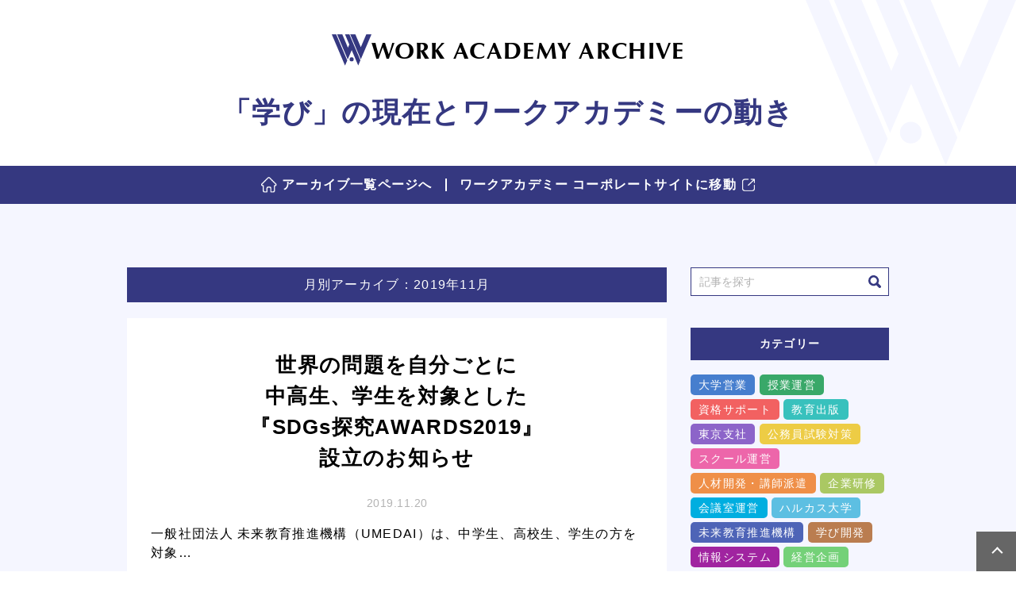

--- FILE ---
content_type: text/html; charset=UTF-8
request_url: https://workacademy.com/archive/date/2019/11/
body_size: 27891
content:
<!DOCTYPE html>
<!--[if lt IE 9]>
<html lang="ja" class="no-js lt-ie9" prefix="og: http://ogp.me/ns#">
<![endif]-->
<!--[if gt IE 9]><!-->
<html lang="ja" class="no-js" prefix="og: http://ogp.me/ns#"><!--<![endif]-->
<head>
<!-- Global site tag (gtag.js) - Google Analytics -->
<script async src="https://www.googletagmanager.com/gtag/js?id=UA-699089-46"></script>
<script>
  window.dataLayer = window.dataLayer || [];
  function gtag(){dataLayer.push(arguments);}
  gtag('js', new Date());
  gtag('config', 'UA-699089-46');
</script>

<meta charset="UTF-8">
<title>ワークアカデミー アーカイブ &raquo; 2019 &raquo; 11月</title>
<meta name="description" content="">
<meta name="keywords" content="">
<meta http-equiv="X-UA-Compatible" content="IE=edge">
<meta name="viewport" content="width=device-width, minimum-scale=1, maximum-scale=10,initial-scale=1.0">
<meta property='base_url' content='./' id="base_url">
<link rel="stylesheet" href="https://workacademy.com/archive/wp-content/themes/wa-blog/style.css">
<link rel="shortcut icon" href="https://workacademy.com/archive/wp-content/themes/wa-blog/img/favicon.ico">
<script src="https://use.typekit.net/nyy6zqn.js"></script>
<script>try{Typekit.load({ async: true });}catch(e){}</script>

    <script>
        var templateUrl = 'https://workacademy.com/archive/wp-content/themes/wa-blog';
    </script>
<link rel='dns-prefetch' href='//s.w.org' />
		<script type="text/javascript">
			window._wpemojiSettings = {"baseUrl":"https:\/\/s.w.org\/images\/core\/emoji\/11\/72x72\/","ext":".png","svgUrl":"https:\/\/s.w.org\/images\/core\/emoji\/11\/svg\/","svgExt":".svg","source":{"concatemoji":"https:\/\/workacademy.com\/archive\/wp-includes\/js\/wp-emoji-release.min.js?ver=5.0.22"}};
			!function(e,a,t){var n,r,o,i=a.createElement("canvas"),p=i.getContext&&i.getContext("2d");function s(e,t){var a=String.fromCharCode;p.clearRect(0,0,i.width,i.height),p.fillText(a.apply(this,e),0,0);e=i.toDataURL();return p.clearRect(0,0,i.width,i.height),p.fillText(a.apply(this,t),0,0),e===i.toDataURL()}function c(e){var t=a.createElement("script");t.src=e,t.defer=t.type="text/javascript",a.getElementsByTagName("head")[0].appendChild(t)}for(o=Array("flag","emoji"),t.supports={everything:!0,everythingExceptFlag:!0},r=0;r<o.length;r++)t.supports[o[r]]=function(e){if(!p||!p.fillText)return!1;switch(p.textBaseline="top",p.font="600 32px Arial",e){case"flag":return s([55356,56826,55356,56819],[55356,56826,8203,55356,56819])?!1:!s([55356,57332,56128,56423,56128,56418,56128,56421,56128,56430,56128,56423,56128,56447],[55356,57332,8203,56128,56423,8203,56128,56418,8203,56128,56421,8203,56128,56430,8203,56128,56423,8203,56128,56447]);case"emoji":return!s([55358,56760,9792,65039],[55358,56760,8203,9792,65039])}return!1}(o[r]),t.supports.everything=t.supports.everything&&t.supports[o[r]],"flag"!==o[r]&&(t.supports.everythingExceptFlag=t.supports.everythingExceptFlag&&t.supports[o[r]]);t.supports.everythingExceptFlag=t.supports.everythingExceptFlag&&!t.supports.flag,t.DOMReady=!1,t.readyCallback=function(){t.DOMReady=!0},t.supports.everything||(n=function(){t.readyCallback()},a.addEventListener?(a.addEventListener("DOMContentLoaded",n,!1),e.addEventListener("load",n,!1)):(e.attachEvent("onload",n),a.attachEvent("onreadystatechange",function(){"complete"===a.readyState&&t.readyCallback()})),(n=t.source||{}).concatemoji?c(n.concatemoji):n.wpemoji&&n.twemoji&&(c(n.twemoji),c(n.wpemoji)))}(window,document,window._wpemojiSettings);
		</script>
		<style type="text/css">
img.wp-smiley,
img.emoji {
	display: inline !important;
	border: none !important;
	box-shadow: none !important;
	height: 1em !important;
	width: 1em !important;
	margin: 0 .07em !important;
	vertical-align: -0.1em !important;
	background: none !important;
	padding: 0 !important;
}
</style>
<link rel='stylesheet' id='wp-block-library-css'  href='https://workacademy.com/archive/wp-includes/css/dist/block-library/style.min.css?ver=5.0.22' type='text/css' media='all' />
<link rel='stylesheet' id='all-style-css'  href='https://workacademy.com/archive/wp-content/themes/wa-blog/css/style.css?ver=5.0.22' type='text/css' media='all' />
<link rel='stylesheet' id='entry-style-css'  href='https://workacademy.com/archive/wp-content/themes/wa-blog/css/entry_style.css?ver=5.0.22' type='text/css' media='all' />
<link rel='stylesheet' id='margin-style-css'  href='https://workacademy.com/archive/wp-content/themes/wa-blog/css/margin.css?ver=5.0.22' type='text/css' media='all' />
<script type='text/javascript' src='https://workacademy.com/archive/wp-includes/js/jquery/jquery.js?ver=1.12.4'></script>
<script type='text/javascript' src='https://workacademy.com/archive/wp-includes/js/jquery/jquery-migrate.min.js?ver=1.4.1'></script>
<script type='text/javascript' src='https://workacademy.com/archive/wp-content/themes/wa-blog/js/jquery.matchHeight.js?ver=5.0.22'></script>
<script type='text/javascript' src='https://workacademy.com/archive/wp-content/themes/wa-blog/js/slick.min.js?ver=5.0.22'></script>
<script type='text/javascript' src='https://workacademy.com/archive/wp-content/themes/wa-blog/js/common.js?ver=5.0.22'></script>
<link rel='https://api.w.org/' href='https://workacademy.com/archive/wp-json/' />
<link rel="EditURI" type="application/rsd+xml" title="RSD" href="https://workacademy.com/archive/xmlrpc.php?rsd" />
<link rel="wlwmanifest" type="application/wlwmanifest+xml" href="https://workacademy.com/archive/wp-includes/wlwmanifest.xml" /> 
<meta name="generator" content="WordPress 5.0.22" />
<link rel="icon" href="https://workacademy.com/archive/wp-content/uploads/cropped-favicon-32x32.png" sizes="32x32" />
<link rel="icon" href="https://workacademy.com/archive/wp-content/uploads/cropped-favicon-192x192.png" sizes="192x192" />
<link rel="apple-touch-icon-precomposed" href="https://workacademy.com/archive/wp-content/uploads/cropped-favicon-180x180.png" />
<meta name="msapplication-TileImage" content="https://workacademy.com/archive/wp-content/uploads/cropped-favicon-270x270.png" />

</head>

<body class="archive date">
  <div id="fb-root"></div>
  <script>(function(d, s, id) {
    var js, fjs = d.getElementsByTagName(s)[0];
    if (d.getElementById(id)) return;
    js = d.createElement(s); js.id = id;
    js.src = "//connect.facebook.net/ja_JP/sdk.js#xfbml=1&version=v2.4";
    fjs.parentNode.insertBefore(js, fjs);
  }(document, 'script', 'facebook-jssdk'));</script>

  <script src="https://apis.google.com/js/platform.js" async defer>
  {lang: 'ja'}
  </script>
  
  <header class="header">
    <div class="inner">
      <div class="header-block header-wrap">
                <p class="ttl-site">
          <a href="https://workacademy.com/archive/" class="ttl-site-link">
            <svg class="icon icon-logo"><use xlink:href="#icon-logo"/></svg><span class="ttl-site-name">WORK ACADEMY ARCHIVE</span>
          </a>
        </p>
                <h2 class="ttl-site-sub">「学び」の現在とワークアカデミーの動き</h2>
      </div>
    </div>
  </header>
  <div class="header-obi">
    <div class="header-obi-inner">
      <ul class="header-obi-links">
        <li class="home"><a href="https://workacademy.com/archive/">アーカイブ一覧ページへ</a></li>
        <li class="site"><a href="http://workacademy.com/" target="_new">ワークアカデミー コーポレートサイトに移動</a></li>
      </ul>
    </div>
  </div>
<div class="page-container">
	<div class="inner">
		<div class="page-wrap">
			<main class="archive-page page-sub">
			  <h1 class="ttl-archive">
			  	月別アーカイブ：2019年11月			  </h1>
			  
<div class="post-wrap">
	  <article class="post-article">
  	<h2 class="post-article-ttl">世界の問題を自分ごとに<br>中高生、学生を対象とした<br>『SDGs探究AWARDS2019』<br>設立のお知らせ</h2>
  	<time class="post-article-date" datetime="2019-11-20">2019.11.20</time>
  	<p class="post-article-txt">一般社団法人 未来教育推進機構（UMEDAI）は、中学生、高校生、学生の方を対象…</p>
  	<div class="post-article-cat"><div class="post-article-cat-name"><a href="https://workacademy.com/archive/category/topics/news/" class="cat-name cat-news">お知らせ</a></div><div class="post-article-cat-name"><a href="https://workacademy.com/archive/category/topics/event/" class="cat-name cat-event">イベント</a></div><div class="post-article-cat-name"><a href="https://workacademy.com/archive/category/management/mirai-kyouiku/" class="cat-name cat-mirai-kyouiku">未来教育推進機構</a></div><div class="post-article-cat-name"><a href="https://workacademy.com/archive/category/efforts/" class="cat-name cat-efforts">私たちの取り組み</a></div></div>
  	<div class="btn-box"><a href="https://workacademy.com/archive/2019/11/668/" class="btn btn-more">続きを読む</a></div>
  </article>
  </div>
<div class="pagination-block">
  </div>

			</main>
			<aside class="sidebar">
  <section class="sidebar-block"><div class="search-block">
	<form role="search" method="get" id="searchform" action="https://workacademy.com/archive/">
	  <div class="search-box">
	    <input type="text" value="" name="s" id="s" class="search-input" placeholder="記事を探す" />
	    <input type="submit" id="searchsubmit" class="submit-btn" value="" />
	  </div>
	</form>
</div></section><section class="sidebar-block"><h2 class="sidebar-ttl">カテゴリー</h2><div class="menu-category-container"><ul id="menu-category" class="menu"><li id="menu-item-62" class="menu-item menu-item-type-taxonomy menu-item-object-category menu-item-62"><a href="https://workacademy.com/archive/category/education-students/university-business/">大学営業</a></li>
<li id="menu-item-63" class="menu-item menu-item-type-taxonomy menu-item-object-category menu-item-63"><a href="https://workacademy.com/archive/category/education-students/class-management/">授業運営</a></li>
<li id="menu-item-66" class="menu-item menu-item-type-taxonomy menu-item-object-category menu-item-66"><a href="https://workacademy.com/archive/category/education-students/qualification-support/">資格サポート</a></li>
<li id="menu-item-64" class="menu-item menu-item-type-taxonomy menu-item-object-category menu-item-64"><a href="https://workacademy.com/archive/category/education-students/education-publication/">教育出版</a></li>
<li id="menu-item-65" class="menu-item menu-item-type-taxonomy menu-item-object-category menu-item-65"><a href="https://workacademy.com/archive/category/education-students/tokyo-office/">東京支社</a></li>
<li id="menu-item-61" class="menu-item menu-item-type-taxonomy menu-item-object-category menu-item-61"><a href="https://workacademy.com/archive/category/education-students/public-worker-exam-preparation/">公務員試験対策</a></li>
<li id="menu-item-58" class="menu-item menu-item-type-taxonomy menu-item-object-category menu-item-58"><a href="https://workacademy.com/archive/category/management/school-management/">スクール運営</a></li>
<li id="menu-item-59" class="menu-item menu-item-type-taxonomy menu-item-object-category menu-item-59"><a href="https://workacademy.com/archive/category/management/human-development-dispatch/">人材開発・講師派遣</a></li>
<li id="menu-item-70" class="menu-item menu-item-type-taxonomy menu-item-object-category menu-item-70"><a href="https://workacademy.com/archive/category/corporate/corporate-training/">企業研修</a></li>
<li id="menu-item-71" class="menu-item menu-item-type-taxonomy menu-item-object-category menu-item-71"><a href="https://workacademy.com/archive/category/corporate/conference-room/">会議室運営</a></li>
<li id="menu-item-69" class="menu-item menu-item-type-taxonomy menu-item-object-category menu-item-69"><a href="https://workacademy.com/archive/category/corporate/harukas-university/">ハルカス大学</a></li>
<li id="menu-item-68" class="menu-item menu-item-type-taxonomy menu-item-object-category menu-item-68"><a href="https://workacademy.com/archive/category/management/mirai-kyouiku/">未来教育推進機構</a></li>
<li id="menu-item-72" class="menu-item menu-item-type-taxonomy menu-item-object-category menu-item-72"><a href="https://workacademy.com/archive/category/research-development/study-development/">学び開発</a></li>
<li id="menu-item-73" class="menu-item menu-item-type-taxonomy menu-item-object-category menu-item-73"><a href="https://workacademy.com/archive/category/research-development/information-system/">情報システム</a></li>
<li id="menu-item-55" class="menu-item menu-item-type-taxonomy menu-item-object-category menu-item-55"><a href="https://workacademy.com/archive/category/ir/corporate-planning/">経営企画</a></li>
<li id="menu-item-54" class="menu-item menu-item-type-taxonomy menu-item-object-category menu-item-54"><a href="https://workacademy.com/archive/category/ir/publicity-marketing/">広報・マーケティング</a></li>
<li id="menu-item-56" class="menu-item menu-item-type-taxonomy menu-item-object-category menu-item-56"><a href="https://workacademy.com/archive/category/topics/news/">お知らせ</a></li>
<li id="menu-item-57" class="menu-item menu-item-type-taxonomy menu-item-object-category menu-item-57"><a href="https://workacademy.com/archive/category/topics/event/">イベント</a></li>
<li id="menu-item-74" class="menu-item menu-item-type-taxonomy menu-item-object-category menu-item-74"><a href="https://workacademy.com/archive/category/efforts/">私たちの取り組み</a></li>
<li id="menu-item-60" class="menu-item menu-item-type-taxonomy menu-item-object-category menu-item-60"><a href="https://workacademy.com/archive/category/produc-introduction/">商品紹介</a></li>
<li id="menu-item-67" class="menu-item menu-item-type-taxonomy menu-item-object-category menu-item-67"><a href="https://workacademy.com/archive/category/performance-report/">実績報告</a></li>
</ul></div></section>    <section class="sidebar-block">    <h2 class="sidebar-ttl">最近の投稿</h2>    <ul class="recent-post-list">
              <li class="recent-post-list-item">
          <a href="https://workacademy.com/archive/2025/10/2196/" class="recent-post-link">
            <span class="recent-post-ttl">【お知らせ】<br>全社で情報セキュリティを強化：プライバシーマーク研修実施レポート</span>
            <div class="recent-post-info">
            <span class="recent-post-date">2025年10月3日</span>
            <!-- <span class="recent-post-cat cat-name cat-noa">noa+</span> -->
            </div>
          </a>
        </li>
              <li class="recent-post-list-item">
          <a href="https://workacademy.com/archive/2025/09/2185/" class="recent-post-link">
            <span class="recent-post-ttl">【プレスリリース】<br>「Kan-Daiリカレント＋（プラス）」<br>に共創パートナーが初参画、<br>民間視点で社会人の学びと<span class="dispInBlk bold">キャリア</span><span class="dispInBlk bold">形成</span>を<span class="dispInBlk bold">強力に支援</span></span>
            <div class="recent-post-info">
            <span class="recent-post-date">2025年9月12日</span>
            <!-- <span class="recent-post-cat cat-name cat-news">お知らせ</span> -->
            </div>
          </a>
        </li>
              <li class="recent-post-list-item">
          <a href="https://workacademy.com/archive/2025/09/2180/" class="recent-post-link">
            <span class="recent-post-ttl">【お知らせ】<br>大学リカレント共創フォーラムを開催しました</span>
            <div class="recent-post-info">
            <span class="recent-post-date">2025年9月10日</span>
            <!-- <span class="recent-post-cat cat-name cat-noa">noa+</span> -->
            </div>
          </a>
        </li>
              <li class="recent-post-list-item">
          <a href="https://workacademy.com/archive/2025/08/2162/" class="recent-post-link">
            <span class="recent-post-ttl">【お知らせ】<br>第3回P-1グランプリ開催レポートをお届け！</span>
            <div class="recent-post-info">
            <span class="recent-post-date">2025年8月4日</span>
            <!-- <span class="recent-post-cat cat-name cat-noa">noa+</span> -->
            </div>
          </a>
        </li>
              <li class="recent-post-list-item">
          <a href="https://workacademy.com/archive/2025/07/2151/" class="recent-post-link">
            <span class="recent-post-ttl">【プレスリリース】<br>相模女子大学・相模女子短期大学部のキャリア支援事業「相模女子大学キャリアe-ラウンジ」のパートナー企業としてワークアカデミーが参画します。</span>
            <div class="recent-post-info">
            <span class="recent-post-date">2025年7月11日</span>
            <!-- <span class="recent-post-cat cat-name cat-news">お知らせ</span> -->
            </div>
          </a>
        </li>
          </ul>
    </section><section class="sidebar-block"><h2 class="sidebar-ttl">アーカイブ</h2>    <ul class="archive-list">
    	<li><a href='https://workacademy.com/archive/date/2025/10/'>2025年10月</a>&nbsp;(1)</li>
	<li><a href='https://workacademy.com/archive/date/2025/09/'>2025年9月</a>&nbsp;(2)</li>
	<li><a href='https://workacademy.com/archive/date/2025/08/'>2025年8月</a>&nbsp;(1)</li>
	<li><a href='https://workacademy.com/archive/date/2025/07/'>2025年7月</a>&nbsp;(2)</li>
	<li><a href='https://workacademy.com/archive/date/2025/06/'>2025年6月</a>&nbsp;(1)</li>
	<li><a href='https://workacademy.com/archive/date/2025/04/'>2025年4月</a>&nbsp;(2)</li>
	<li><a href='https://workacademy.com/archive/date/2025/03/'>2025年3月</a>&nbsp;(3)</li>
	<li><a href='https://workacademy.com/archive/date/2025/02/'>2025年2月</a>&nbsp;(1)</li>
	<li><a href='https://workacademy.com/archive/date/2025/01/'>2025年1月</a>&nbsp;(1)</li>
	<li><a href='https://workacademy.com/archive/date/2024/12/'>2024年12月</a>&nbsp;(3)</li>
	<li><a href='https://workacademy.com/archive/date/2024/11/'>2024年11月</a>&nbsp;(2)</li>
	<li><a href='https://workacademy.com/archive/date/2024/10/'>2024年10月</a>&nbsp;(1)</li>
	<li><a href='https://workacademy.com/archive/date/2024/09/'>2024年9月</a>&nbsp;(2)</li>
	<li><a href='https://workacademy.com/archive/date/2024/08/'>2024年8月</a>&nbsp;(3)</li>
	<li><a href='https://workacademy.com/archive/date/2024/07/'>2024年7月</a>&nbsp;(2)</li>
	<li><a href='https://workacademy.com/archive/date/2024/06/'>2024年6月</a>&nbsp;(1)</li>
	<li><a href='https://workacademy.com/archive/date/2024/05/'>2024年5月</a>&nbsp;(3)</li>
	<li><a href='https://workacademy.com/archive/date/2024/04/'>2024年4月</a>&nbsp;(4)</li>
	<li><a href='https://workacademy.com/archive/date/2024/03/'>2024年3月</a>&nbsp;(2)</li>
	<li><a href='https://workacademy.com/archive/date/2024/01/'>2024年1月</a>&nbsp;(2)</li>
	<li><a href='https://workacademy.com/archive/date/2023/12/'>2023年12月</a>&nbsp;(2)</li>
	<li><a href='https://workacademy.com/archive/date/2023/11/'>2023年11月</a>&nbsp;(4)</li>
	<li><a href='https://workacademy.com/archive/date/2023/10/'>2023年10月</a>&nbsp;(6)</li>
	<li><a href='https://workacademy.com/archive/date/2023/09/'>2023年9月</a>&nbsp;(1)</li>
	<li><a href='https://workacademy.com/archive/date/2023/08/'>2023年8月</a>&nbsp;(3)</li>
	<li><a href='https://workacademy.com/archive/date/2023/07/'>2023年7月</a>&nbsp;(2)</li>
	<li><a href='https://workacademy.com/archive/date/2023/06/'>2023年6月</a>&nbsp;(1)</li>
	<li><a href='https://workacademy.com/archive/date/2023/04/'>2023年4月</a>&nbsp;(4)</li>
	<li><a href='https://workacademy.com/archive/date/2023/02/'>2023年2月</a>&nbsp;(5)</li>
	<li><a href='https://workacademy.com/archive/date/2023/01/'>2023年1月</a>&nbsp;(2)</li>
	<li><a href='https://workacademy.com/archive/date/2022/12/'>2022年12月</a>&nbsp;(4)</li>
	<li><a href='https://workacademy.com/archive/date/2022/11/'>2022年11月</a>&nbsp;(2)</li>
	<li><a href='https://workacademy.com/archive/date/2022/10/'>2022年10月</a>&nbsp;(1)</li>
	<li><a href='https://workacademy.com/archive/date/2022/09/'>2022年9月</a>&nbsp;(1)</li>
	<li><a href='https://workacademy.com/archive/date/2022/08/'>2022年8月</a>&nbsp;(1)</li>
	<li><a href='https://workacademy.com/archive/date/2022/07/'>2022年7月</a>&nbsp;(4)</li>
	<li><a href='https://workacademy.com/archive/date/2022/06/'>2022年6月</a>&nbsp;(5)</li>
	<li><a href='https://workacademy.com/archive/date/2022/05/'>2022年5月</a>&nbsp;(3)</li>
	<li><a href='https://workacademy.com/archive/date/2022/04/'>2022年4月</a>&nbsp;(2)</li>
	<li><a href='https://workacademy.com/archive/date/2021/12/'>2021年12月</a>&nbsp;(3)</li>
	<li><a href='https://workacademy.com/archive/date/2021/11/'>2021年11月</a>&nbsp;(1)</li>
	<li><a href='https://workacademy.com/archive/date/2021/10/'>2021年10月</a>&nbsp;(2)</li>
	<li><a href='https://workacademy.com/archive/date/2021/08/'>2021年8月</a>&nbsp;(1)</li>
	<li><a href='https://workacademy.com/archive/date/2021/07/'>2021年7月</a>&nbsp;(1)</li>
	<li><a href='https://workacademy.com/archive/date/2021/06/'>2021年6月</a>&nbsp;(2)</li>
	<li><a href='https://workacademy.com/archive/date/2021/05/'>2021年5月</a>&nbsp;(4)</li>
	<li><a href='https://workacademy.com/archive/date/2021/04/'>2021年4月</a>&nbsp;(5)</li>
	<li><a href='https://workacademy.com/archive/date/2021/03/'>2021年3月</a>&nbsp;(1)</li>
	<li><a href='https://workacademy.com/archive/date/2021/02/'>2021年2月</a>&nbsp;(2)</li>
	<li><a href='https://workacademy.com/archive/date/2020/12/'>2020年12月</a>&nbsp;(3)</li>
	<li><a href='https://workacademy.com/archive/date/2020/11/'>2020年11月</a>&nbsp;(2)</li>
	<li><a href='https://workacademy.com/archive/date/2020/10/'>2020年10月</a>&nbsp;(2)</li>
	<li><a href='https://workacademy.com/archive/date/2020/09/'>2020年9月</a>&nbsp;(3)</li>
	<li><a href='https://workacademy.com/archive/date/2020/08/'>2020年8月</a>&nbsp;(4)</li>
	<li><a href='https://workacademy.com/archive/date/2020/07/'>2020年7月</a>&nbsp;(6)</li>
	<li><a href='https://workacademy.com/archive/date/2020/05/'>2020年5月</a>&nbsp;(6)</li>
	<li><a href='https://workacademy.com/archive/date/2020/04/'>2020年4月</a>&nbsp;(2)</li>
	<li><a href='https://workacademy.com/archive/date/2020/03/'>2020年3月</a>&nbsp;(4)</li>
	<li><a href='https://workacademy.com/archive/date/2020/02/'>2020年2月</a>&nbsp;(3)</li>
	<li><a href='https://workacademy.com/archive/date/2020/01/'>2020年1月</a>&nbsp;(3)</li>
	<li><a href='https://workacademy.com/archive/date/2019/12/'>2019年12月</a>&nbsp;(1)</li>
	<li><a href='https://workacademy.com/archive/date/2019/11/'>2019年11月</a>&nbsp;(1)</li>
	<li><a href='https://workacademy.com/archive/date/2019/10/'>2019年10月</a>&nbsp;(1)</li>
	<li><a href='https://workacademy.com/archive/date/2019/09/'>2019年9月</a>&nbsp;(3)</li>
	<li><a href='https://workacademy.com/archive/date/2019/08/'>2019年8月</a>&nbsp;(3)</li>
	<li><a href='https://workacademy.com/archive/date/2019/07/'>2019年7月</a>&nbsp;(1)</li>
	<li><a href='https://workacademy.com/archive/date/2019/06/'>2019年6月</a>&nbsp;(3)</li>
	<li><a href='https://workacademy.com/archive/date/2019/05/'>2019年5月</a>&nbsp;(3)</li>
	<li><a href='https://workacademy.com/archive/date/2019/04/'>2019年4月</a>&nbsp;(2)</li>
	<li><a href='https://workacademy.com/archive/date/2019/03/'>2019年3月</a>&nbsp;(2)</li>
	<li><a href='https://workacademy.com/archive/date/2019/02/'>2019年2月</a>&nbsp;(2)</li>
	<li><a href='https://workacademy.com/archive/date/2018/12/'>2018年12月</a>&nbsp;(3)</li>
	<li><a href='https://workacademy.com/archive/date/2018/08/'>2018年8月</a>&nbsp;(1)</li>
	<li><a href='https://workacademy.com/archive/date/2018/07/'>2018年7月</a>&nbsp;(1)</li>
	<li><a href='https://workacademy.com/archive/date/2018/05/'>2018年5月</a>&nbsp;(1)</li>
	<li><a href='https://workacademy.com/archive/date/2018/03/'>2018年3月</a>&nbsp;(3)</li>
	<li><a href='https://workacademy.com/archive/date/2018/02/'>2018年2月</a>&nbsp;(3)</li>
	<li><a href='https://workacademy.com/archive/date/2018/01/'>2018年1月</a>&nbsp;(2)</li>
	<li><a href='https://workacademy.com/archive/date/2017/11/'>2017年11月</a>&nbsp;(6)</li>
	<li><a href='https://workacademy.com/archive/date/2017/04/'>2017年4月</a>&nbsp;(1)</li>
    </ul>
    </section></aside>		</div>
	</div>
</div>
<footer class="footer">
  <div class="js-pagetop pagetop"><span class="pagetop-btn"></span></div>
  <div class="inner">
    <div class="footer-cts">
      <section class="footer-block footer-about">
        <h2 class="footer-heading">ABOUT</h2>
        <h3 class="footer-ttl">株式会社ワークアカデミー</h3>
        <p class="footer-txt">私たちは、教育機関と企業、双方への強いコネクションを活用して、人材の教育・育成を通じた社会貢献を目指す会社です。<br>1982年の創業以来、「人」と「社会」を「学び」でつなぐという視点で事業展開してまいりました。<br>昨今では高大・大社接続、主体的・能動的学習など、今の社会が求める教育を手掛けております。さらに若手リーダーの育成、女性活躍の推進、海外人材活用の活性化といった社会のニーズにも取り組み、高い評価をいただいております。</p>
        <span class="footer-txt">企業サイト：</span>
        <p class="footer-img"><a href="http://workacademy.com/" class="footer-img-link" target="_blank"><img src="https://workacademy.com/archive/wp-content/themes/wa-blog/img/common/bnr-wa.jpg" alt="株式会社ワークアカデミー"></a></p>
      </section>
      <section class="footer-block footer-site">
        <h2 class="footer-heading">関連サイト</h2>
        <ul class="bnr-list">
          <li class="bnr-list-item"><a href="https://noaplus.workacademy.com/" target="_blank" class="bnr-list-link"><img src="https://workacademy.com/archive/wp-content/themes/wa-blog/img/common/bnr_noaplus.jpg" alt="noa+ Prodced by WORKACADEMY"></a></li>
          <li class="bnr-list-item"><a href="https://komuin.umedai.jp/" target="_blank" class="bnr-list-link"><img src="https://workacademy.com/archive/wp-content/themes/wa-blog/img/common/bnr_hamunavi.jpg" alt="UMEDAI公務員の魅力・採用情報ポータル ハムなび"></a></li>
          <li class="bnr-list-item"><a href="https://sdgs-awards.umedai.jp/" target="_blank" class="bnr-list-link"><img src="https://workacademy.com/archive/wp-content/themes/wa-blog/img/common/bnr_sdgs.jpg" alt="SDGs探究AWARDS"></a></li>
        </ul>
      </section>
    </div>
    <div class="footer-bottom">
      <ul class="footer-nav">
        <li class="footer-nav-list"><a href="https://workacademy.com/contact/" class="footer-nav-link"  target="_blank">お問い合わせ</a></li>
        <li class="footer-nav-list"><a href="http://workacademy.com/access.html" class="footer-nav-link"  target="_blank">アクセス</a></li>
        <li class="footer-nav-list"><a href="http://workacademy.com/privacypolicy.html" class="footer-nav-link"  target="_blank">プライバシーポリシー</a></li>
      </ul>
      <div class="copyright"><small>Copyright &copy; Work Academy corporation</small></div>
    </div>
  </div>
</footer>

<script>
  jQuery(function(){
    jQuery.ajax({
        type:'get',
        url:templateUrl + '/img/common/sprite.html',
        dataType:'html'
    }).done(function(data){
        jQuery('body').prepend(data);
    }).fail(function(data){
        console.log('error');
    });
  });
</script>

<script type='text/javascript' src='https://workacademy.com/archive/wp-includes/js/wp-embed.min.js?ver=5.0.22'></script>

</body>
</html>

--- FILE ---
content_type: text/html
request_url: https://workacademy.com/archive/wp-content/themes/wa-blog/img/common/sprite.html
body_size: 1689
content:
<svg xmlns="http://www.w3.org/2000/svg" xmlns:xlink="http://www.w3.org/1999/xlink" version="1.1" style="display:none;">
<defs>
  <symbol id="icon-logo" viewBox="0 0 254.02 200">
   <g><g><path class="svg-logo" d="M0,0,84.81,200,99,167.21,28.08,0ZM254,0H220.83L185.7,81.77,151,0H118l67.77,159.83ZM84.65,0l27.54,64.93-8.75,20.73L67.43,0H34.14L102,160.23l25.44-59.35,41.74,98.44,14-33.22L112.73,0ZM127,146.79a13.14,13.14,0,1,0,13.13,13.13A13.13,13.13,0,0,0,127,146.79Z"/></g></g>
  </symbol>
  <symbol id="icon-arrow" viewBox="0 0 70.71 70.71">
    <defs><style>.svg-arrow{fill:#353881;}</style></defs><g><g><rect class="svg-arrow" x="10.36" y="10.36" width="50" height="50" transform="translate(-14.64 35.36) rotate(-45)"/><image width="18" height="21" transform="translate(45.86 26.35) rotate(90)" xlink:href="[data-uri]"/></g></g>
  </symbol>
  <symbol id="icon-search" viewBox="0 0 16 16">
    <defs><style>.svg-search{fill:#353881;}</style></defs><g><g><path class="svg-search" d="M0,6.64a6.63,6.63,0,0,0,10.05,5.68l3.22,3.21a1.6,1.6,0,0,0,2.26-2.26l-3.21-3.22A6.64,6.64,0,1,0,0,6.64Zm2.56,0a4.08,4.08,0,1,1,1.2,2.88A4.06,4.06,0,0,1,2.56,6.64Z"/></g></g>
  </symbol>
  <symbol id="icon-folder" viewBox="0 0 16 12.69">
    <defs><style>.folder-1{fill:#353881;}</style></defs><g><g><polygon class="folder-1" points="12.69 12.69 0 12.69 0 0 4.41 0 5.52 1.66 11.04 1.66 11.04 3.31 3.31 3.31 2.21 6.07 3.31 6.07 3.86 4.41 16 4.41 12.69 12.69"/></g></g>
  </symbol>
</defs>
</svg>

--- FILE ---
content_type: text/css
request_url: https://workacademy.com/archive/wp-content/themes/wa-blog/style.css
body_size: 3
content:
/*
Theme Name: WA blog
Theme URI: 
Description: WAブログのテーマです。
*/

--- FILE ---
content_type: text/css
request_url: https://workacademy.com/archive/wp-content/themes/wa-blog/css/style.css?ver=5.0.22
body_size: 29611
content:
@charset "utf-8";

@import url(https://fonts.googleapis.com/css?family=Montserrat:300,400,500,700);

/*
* base
*/

a,
.pagenav-btn a,
.slider-arrow {
	transition: all ease 0.1s;
}

a:hover,
.slider-arrow:hover {
	opacity: 0.7;
	cursor: pointer;
}

body {
	-webkit-text-size-adjust: 100%;
	-ms-text-size-adjust: 100%;
	margin: 0;
	padding: 0;
	border: 0;
	outline: 0;
	vertical-align: baseline;
	line-height: 1;
	word-break: break-all;
}

div,
span,
object,
iframe,
h1,
h2,
h3,
h4,
h5,
h6,
p,
blockquote,
pre,
abbr,
address,
cite,
code,
del,
dfn,
em,
img,
ins,
kbd,
q,
samp,
small,
strong,
sub,
sup,
var,
b,
i,
dl,
dt,
dd,
ol,
ul,
li,
fieldset,
form,
label,
legend,
table,
caption,
tbody,
tfoot,
thead,
tr,
th,
td,
article,
aside,
canvas,
details,
figcaption,
figure,
footer,
header,
hgroup,
menu,
nav,
section,
summary,
time,
mark,
audio,
video,
input,
textarea {
	margin: 0;
	padding: 0;
	border: none;
	font-size: 100%;
	font-weight: normal;
	font-style: normal;
	vertical-align: baseline;
	background: transparent;
}

img {
	vertical-align: bottom;
}

article,
aside,
details,
figcaption,
figure,
footer,
header,
menu,
nav,
section,
div,
address,
iframe,
canvas,
hr,
textarea {
	display: block;
	line-height: 1;
}

iframe {
	max-width: 100% !important;
}

a,
label {
	cursor: pointer;
}

blockquote {
	padding: 0;
	margin: 0;
	display: block;
}

address,
em {
	font-style: normal;
}

hr {
	border: 0;
	margin: 0;
	padding: 0;
}

ul,
ol,
li {
	list-style: none;
}

textarea {
	resize: vertical;
	overflow: hidden;
	-webkit-appearance: none;
	border: none;
}

button,
select {
	vertical-align: middle;
	border-radius: 0px;
	border: none;
	background: transparent;
	margin: 0;
	padding: 0;
	cursor: pointer;
	-webkit-appearance: none;
}

table {
	border-collapse: collapse;
}

*:before,
*:after {
	padding: 0;
	margin: 0;
	line-height: 1;
}

.mgt0 {
	margin-top: 0px !important;
}

.mgr0 {
	margin-right: 0px !important;
}

.mgb0 {
	margin-bottom: 0px !important;
}

.mgl0 {
	margin-left: 0px !important;
}

.pdt0 {
	padding-top: 0px !important;
}

.pdr0 {
	padding-right: 0px !important;
}

.pdb0 {
	padding-bottom: 0px !important;
}

.pdl0 {
	padding-left: 0px !important;
}

.mgt5 {
	margin-top: 5px !important;
}

.mgr5 {
	margin-right: 5px !important;
}

.mgb5 {
	margin-bottom: 5px !important;
}

.mgl5 {
	margin-left: 5px !important;
}

.pdt5 {
	padding-top: 5px !important;
}

.pdr5 {
	padding-right: 5px !important;
}

.pdb5 {
	padding-bottom: 5px !important;
}

.pdl5 {
	padding-left: 5px !important;
}

.mgt10 {
	margin-top: 10px !important;
}

.mgr10 {
	margin-right: 10px !important;
}

.mgb10 {
	margin-bottom: 10px !important;
}

.mgl10 {
	margin-left: 10px !important;
}

.pdt10 {
	padding-top: 10px !important;
}

.pdr10 {
	padding-right: 10px !important;
}

.pdb10 {
	padding-bottom: 10px !important;
}

.pdl10 {
	padding-left: 10px !important;
}

.mgt15 {
	margin-top: 15px !important;
}

.mgr15 {
	margin-right: 15px !important;
}

.mgb15 {
	margin-bottom: 15px !important;
}

.mgl15 {
	margin-left: 15px !important;
}

.pdt15 {
	padding-top: 15px !important;
}

.pdr15 {
	padding-right: 15px !important;
}

.pdb15 {
	padding-bottom: 15px !important;
}

.pdl15 {
	padding-left: 15px !important;
}

.mgt20 {
	margin-top: 20px !important;
}

.mgr20 {
	margin-right: 20px !important;
}

.mgb20 {
	margin-bottom: 20px !important;
}

.mgl20 {
	margin-left: 20px !important;
}

.pdt20 {
	padding-top: 20px !important;
}

.pdr20 {
	padding-right: 20px !important;
}

.pdb20 {
	padding-bottom: 20px !important;
}

.pdl20 {
	padding-left: 20px !important;
}

.mgt25 {
	margin-top: 25px !important;
}

.mgr25 {
	margin-right: 25px !important;
}

.mgb25 {
	margin-bottom: 25px !important;
}

.mgl25 {
	margin-left: 25px !important;
}

.pdt25 {
	padding-top: 25px !important;
}

.pdr25 {
	padding-right: 25px !important;
}

.pdb25 {
	padding-bottom: 25px !important;
}

.pdl25 {
	padding-left: 25px !important;
}

.mgt30 {
	margin-top: 30px !important;
}

.mgr30 {
	margin-right: 30px !important;
}

.mgb30 {
	margin-bottom: 30px !important;
}

.mgl30 {
	margin-left: 30px !important;
}

.pdt30 {
	padding-top: 30px !important;
}

.pdr30 {
	padding-right: 30px !important;
}

.pdb30 {
	padding-bottom: 30px !important;
}

.pdl30 {
	padding-left: 30px !important;
}

.mgt35 {
	margin-top: 35px !important;
}

.mgr35 {
	margin-right: 35px !important;
}

.mgb35 {
	margin-bottom: 35px !important;
}

.mgl35 {
	margin-left: 35px !important;
}

.pdt35 {
	padding-top: 35px !important;
}

.pdr35 {
	padding-right: 35px !important;
}

.pdb35 {
	padding-bottom: 35px !important;
}

.pdl35 {
	padding-left: 35px !important;
}

.mgt40 {
	margin-top: 40px !important;
}

.mgr40 {
	margin-right: 40px !important;
}

.mgb40 {
	margin-bottom: 40px !important;
}

.mgl40 {
	margin-left: 40px !important;
}

.pdt40 {
	padding-top: 40px !important;
}

.pdr40 {
	padding-right: 40px !important;
}

.pdb40 {
	padding-bottom: 40px !important;
}

.pdl40 {
	padding-left: 40px !important;
}

.mgt45 {
	margin-top: 45px !important;
}

.mgr45 {
	margin-right: 45px !important;
}

.mgb45 {
	margin-bottom: 45px !important;
}

.mgl45 {
	margin-left: 45px !important;
}

.pdt45 {
	padding-top: 45px !important;
}

.pdr45 {
	padding-right: 45px !important;
}

.pdb45 {
	padding-bottom: 45px !important;
}

.pdl45 {
	padding-left: 45px !important;
}

.mgt50 {
	margin-top: 50px !important;
}

.mgr50 {
	margin-right: 50px !important;
}

.mgb50 {
	margin-bottom: 50px !important;
}

.mgl50 {
	margin-left: 50px !important;
}

.pdt50 {
	padding-top: 50px !important;
}

.pdr50 {
	padding-right: 50px !important;
}

.pdb50 {
	padding-bottom: 50px !important;
}

.pdl50 {
	padding-left: 50px !important;
}

.mgt55 {
	margin-top: 55px !important;
}

.mgr55 {
	margin-right: 55px !important;
}

.mgb55 {
	margin-bottom: 55px !important;
}

.mgl55 {
	margin-left: 55px !important;
}

.pdt55 {
	padding-top: 55px !important;
}

.pdr55 {
	padding-right: 55px !important;
}

.pdb55 {
	padding-bottom: 55px !important;
}

.pdl55 {
	padding-left: 55px !important;
}

.mgt60 {
	margin-top: 60px !important;
}

.mgr60 {
	margin-right: 60px !important;
}

.mgb60 {
	margin-bottom: 60px !important;
}

.mgl60 {
	margin-left: 60px !important;
}

.pdt60 {
	padding-top: 60px !important;
}

.pdr60 {
	padding-right: 60px !important;
}

.pdb60 {
	padding-bottom: 60px !important;
}

.pdl60 {
	padding-left: 60px !important;
}

.mgt65 {
	margin-top: 65px !important;
}

.mgr65 {
	margin-right: 65px !important;
}

.mgb65 {
	margin-bottom: 65px !important;
}

.mgl65 {
	margin-left: 65px !important;
}

.pdt65 {
	padding-top: 65px !important;
}

.pdr65 {
	padding-right: 65px !important;
}

.pdb65 {
	padding-bottom: 65px !important;
}

.pdl65 {
	padding-left: 65px !important;
}

.mgt70 {
	margin-top: 70px !important;
}

.mgr70 {
	margin-right: 70px !important;
}

.mgb70 {
	margin-bottom: 70px !important;
}

.mgl70 {
	margin-left: 70px !important;
}

.pdt70 {
	padding-top: 70px !important;
}

.pdr70 {
	padding-right: 70px !important;
}

.pdb70 {
	padding-bottom: 70px !important;
}

.pdl70 {
	padding-left: 70px !important;
}

a {
	text-decoration: none;
}

img {
	max-width: 100%;
	height: auto;
}

.bold {
	font-weight: bold;
}

.inner {
	max-width: 1000px;
	margin: 0 auto;
	padding: 0 20px;
}

.btn {
	padding: 13px 20px;
	display: inline-block;
}

.btn-box {
	text-align: center;
}

.btn-more {
	background: #e6e6e6;
	color: #212121;
	padding-right: 30px;
	position: relative;
}

.btn-more:after {
	content: "";
	display: inline-block;
	width: 7px;
	height: 7px;
	border-top: 1px solid #212121;
	border-right: 1px solid #212121;
	transform: rotate(45deg);
	position: absolute;
	top: 17px;
	right: 11px;
}

.btn-back {
	color: #000;
}

.btn-back:hover {
	color: #4087dd;
	text-decoration: underline;
}

.ttl-site {
	margin-bottom: 30px;
}

.ttl-site-link {
	display: inline-block;
}

.ttl-site-name {
	color: #000;
	font-size: 30px;
	vertical-align: middle;
	font-family: classico-urw, sans-serif;
	font-weight: bold;
}

.ttl-site-sub {
	font-size: 36px;
	color: #353881;
	font-weight: bold;
}

.ttl-archive {
	background: #353881;
	color: #fff;
	text-align: center;
	padding: 10px;
	margin-bottom: 20px;
}

.ttl-category {
	margin-bottom: 15px;
}

.icon-logo {
	fill: #353881;
	width: 50px;
	height: 40px;
	vertical-align: middle;
}

.icon-folder {
	width: 18px;
	height: 14px;
	margin-right: 5px;
	position: relative;
	top: 2px;
}

.cat-name {
	padding: 5px 6px 6px 7px;
}

.sidebar-block .menu-item a {
	padding: 6px 10px;
}

.cat-name,
.sidebar-block .menu-item a {
	border-radius: 5px;
	background: #b3b3b3;
	color: #fff;
	font-size: 14px;
	display: inline-block;
	line-height: 1;
}

.cat-university-business,
.sidebar-block .menu-item.menu-item-62 a {
	background: #467ece;
}

.cat-class-management,
.sidebar-block .menu-item.menu-item-63 a {
	background: #39a869;
}

.cat-qualification-support,
.sidebar-block .menu-item.menu-item-66 a {
	background: #f26161;
}

.cat-education-publication,
.sidebar-block .menu-item.menu-item-64 a {
	background: #38c1bd;
}

.cat-tokyo-office,
.sidebar-block .menu-item.menu-item-65 a {
	background: #8c64c9;
}

.cat-public-worker-exam-preparation,
.sidebar-block .menu-item.menu-item-61 a {
	background: #edcc45;
}

.cat-school-management,
.sidebar-block .menu-item.menu-item-58 a {
	background: #ed66aa;
}

.cat-human-development-dispatch,
.sidebar-block .menu-item.menu-item-59 a {
	background: #ef8f48;
}

.cat-corporate-training,
.sidebar-block .menu-item.menu-item-70 a {
	background: #aac863;
}

.cat-conference-room,
.sidebar-block .menu-item.menu-item-71 a {
	background: #00aee0;
}

.cat-harukas-university,
.sidebar-block .menu-item.menu-item-69 a {
	background: #5dbfe2;
}

.cat-umedai,
.sidebar-block .menu-item.menu-item-68 a {
	background: #4e64b7;
}

.cat-study-development,
.sidebar-block .menu-item.menu-item-72 a {
	background: #ba7d50;
}

.cat-information-system,
.sidebar-block .menu-item.menu-item-73 a {
	background: #a024a0;
}

.cat-corporate-planning,
.sidebar-block .menu-item.menu-item-55 a {
	background: #74d178;
}

.cat-publicity-marketing,
.sidebar-block .menu-item.menu-item-54 a {
	background: #998675;
}

.pagenav-below {
	display: -webkit-box;
	display: -webkit-flex;
	display: -ms-flexbox;
	display: flex;
	-webkit-box-pack: justify;
	-ms-flex-pack: justify;
	justify-content: space-between;
	margin-top: 30px;
	position: relative;
}

.pagenav-btn a {
	color: #fff;
	font-size: 14px;
	font-weight: bold;
	padding: 10px;
	border-radius: 3px;
	background: #8a90d6;
	width: 120px;
	text-align: center;
	display: inline-block;
}

.pagenav-back {
	position: absolute;
	left: 0;
	right: 0;
	margin: auto;
	width: 120px;
}

.pagination-block {
	margin-top: 30px;
}

.pagination-block .page-numbers {
	font-size: 18px;
	color: #fff;
	font-weight: bold;
	background: #8a90d6;
	display: inline-block;
	margin-right: 5px;
	position: relative;
	width: 36px;
	height: 36px;
	line-height: 36px;
	text-align: center;
	vertical-align: top;
}

.pagination-block .page-numbers.current {
	background: #353881;
}

.pagination-block .page-numbers.next,
.pagination-block .page-numbers.prev {
	font-size: 30px;
	font-weight: normal;
	line-height: 35px;
}

.sns-block {
	text-align: right;
	margin-top: 90px;
}

.sns-share-list-item {
	display: inline-block;
	margin-left: 10px;
	position: relative;
}

.sns-share-list-item.tw {
	top: 2px;
}

.sns-share-list-item.google {
	top: 2px;
}

.sns-share-list-item.pocket {
	top: 4px;
	width: 90px;
}

.sns-share-list-item.line {
	top: 3px;
}

/*
* common
*/

/* Slider */

.slick-loading .slick-list {
	background: #fff url("./ajax-loader.gif") center center no-repeat;
}

/* Icons */

@font-face {
	font-family: "slick";
	src: url("./fonts/slick.eot");
	src: url("./fonts/slick.eot?#iefix") format("embedded-opentype"), url("./fonts/slick.woff") format("woff"), url("./fonts/slick.ttf") format("truetype"), url("./fonts/slick.svg#slick") format("svg");
	font-weight: normal;
	font-style: normal;
}

/* Arrows */

.slick-prev,
.slick-next {
	position: absolute;
	display: block;
	height: 20px;
	width: 20px;
	line-height: 0px;
	font-size: 0px;
	cursor: pointer;
	background: transparent;
	color: transparent;
	top: 50%;
	-webkit-transform: translate(0, -50%);
	-ms-transform: translate(0, -50%);
	transform: translate(0, -50%);
	padding: 0;
	border: none;
	outline: none;
}

.slick-prev:hover,
.slick-prev:focus,
.slick-next:hover,
.slick-next:focus {
	outline: none;
	background: transparent;
	color: transparent;
}

.slick-prev:hover:before,
.slick-prev:focus:before,
.slick-next:hover:before,
.slick-next:focus:before {
	opacity: 1;
}

.slick-prev.slick-disabled:before,
.slick-next.slick-disabled:before {
	opacity: 0.25;
}

.slick-prev:before,
.slick-next:before {
	font-family: "slick";
	font-size: 20px;
	line-height: 1;
	color: white;
	opacity: 0.75;
	-webkit-font-smoothing: antialiased;
	-moz-osx-font-smoothing: grayscale;
}

.slick-prev {
	left: -25px;
}

[dir="rtl"] .slick-prev {
	left: auto;
	right: -25px;
}

.slick-prev:before {
	content: "←";
}

[dir="rtl"] .slick-prev:before {
	content: "→";
}

.slick-next {
	right: -25px;
}

[dir="rtl"] .slick-next {
	left: -25px;
	right: auto;
}

.slick-next:before {
	content: "→";
}

[dir="rtl"] .slick-next:before {
	content: "←";
}

/* Dots */

.slick-dotted.slick-slider {
	margin-bottom: 30px;
}

.slick-dots {
	position: absolute;
	bottom: -25px;
	list-style: none;
	display: block;
	text-align: center;
	padding: 0;
	margin: 0;
	width: 100%;
}

.slick-dots li {
	position: relative;
	display: inline-block;
	height: 20px;
	width: 20px;
	margin: 0 5px;
	padding: 0;
	cursor: pointer;
}

.slick-dots li button {
	border: 0;
	background: transparent;
	display: block;
	height: 20px;
	width: 20px;
	outline: none;
	line-height: 0px;
	font-size: 0px;
	color: transparent;
	padding: 5px;
	cursor: pointer;
}

.slick-dots li button:hover,
.slick-dots li button:focus {
	outline: none;
}

.slick-dots li button:hover:before,
.slick-dots li button:focus:before {
	opacity: 1;
}

.slick-dots li button:before {
	position: absolute;
	top: 0;
	left: 0;
	content: "•";
	width: 20px;
	height: 20px;
	font-family: "slick";
	font-size: 6px;
	line-height: 20px;
	text-align: center;
	color: black;
	opacity: 0.25;
	-webkit-font-smoothing: antialiased;
	-moz-osx-font-smoothing: grayscale;
}

.slick-dots li.slick-active button:before {
	color: black;
	opacity: 0.75;
}

/* Slider */

.slick-slider {
	position: relative;
	display: block;
	box-sizing: border-box;
	-webkit-touch-callout: none;
	-webkit-user-select: none;
	-khtml-user-select: none;
	-moz-user-select: none;
	-ms-user-select: none;
	user-select: none;
	-ms-touch-action: pan-y;
	touch-action: pan-y;
	-webkit-tap-highlight-color: transparent;
}

.slick-list {
	position: relative;
	overflow: hidden;
	display: block;
	margin: 0;
	padding: 0;
}

.slick-list:focus {
	outline: none;
}

.slick-list.dragging {
	cursor: pointer;
	cursor: hand;
}

.slick-slider .slick-track,
.slick-slider .slick-list {
	-webkit-transform: translate3d(0, 0, 0);
	-moz-transform: translate3d(0, 0, 0);
	-ms-transform: translate3d(0, 0, 0);
	-o-transform: translate3d(0, 0, 0);
	transform: translate3d(0, 0, 0);
}

.slick-track {
	position: relative;
	left: 0;
	top: 0;
	display: block;
	margin-left: auto;
	margin-right: auto;
}

.slick-track:before,
.slick-track:after {
	content: "";
	display: table;
}

.slick-track:after {
	clear: both;
}

.slick-loading .slick-track {
	visibility: hidden;
}

.slick-slide {
	float: left;
	height: 100%;
	min-height: 1px;
	display: none;
}

[dir="rtl"] .slick-slide {
	float: right;
}

.slick-slide img {
	display: block;
}

.slick-slide.slick-loading img {
	display: none;
}

.slick-slide.dragging img {
	pointer-events: none;
}

.slick-initialized .slick-slide {
	display: block;
}

.slick-loading .slick-slide {
	visibility: hidden;
}

.slick-vertical .slick-slide {
	display: block;
	height: auto;
	border: 1px solid transparent;
}

.slick-arrow.slick-hidden {
	display: none;
}

.header {
	padding: 40px 0;
/*
	border-bottom: 4px solid #353881;
*/
	background: url("../img/common/logo.svg") no-repeat;
	background-position: top right;
}

.header-block {
	text-align: center;
}

.header-block .logo {
	text-align: center;
}

.header-obi {
	padding: 8px 20px;
	background: #353880;
}
header-obi-inner {
	max-width: 1000px;
	margin: 0 auto;
}
ul.header-obi-links {
	display: -ms-flexbox;
	display: -webkit-box;
	display: -webkit-flex;
	display: flex;
	-ms-flex-align: center;
	-webkit-box-align: center;
	align-items: center;
	-ms-flex-pack: center;
	-webkit-box-pack: center;
	justify-content: center;

}
ul.header-obi-links li {
	padding: 0 16px;
}
ul.header-obi-links li.home {
	position: relative;
	padding-right: 18px;
}
ul.header-obi-links li.home:after {
	content: "";
	display: block;
	position: absolute;
	top: 50%;
	right: 0;
	transform: translateY(-50%);
	-webkit- transform: translateY(-50%);
	width: 2px;
	height: 16px;
	background: #fff;
}
ul.header-obi-links li a {
	display: inline-block;
	padding: 4px 0;
	font-weight: bold;
	font-size: 16px;
	letter-spacing: 1.2px;
	color: #fff;
}
ul.header-obi-links li.home a {
	padding-left: 26px;
	background: url(../img/common/icon_home.png) no-repeat center left;
	background-size: 20px auto;
}
ul.header-obi-links li.site a {
	padding-right: 23px;
	background: url(../img/common/icon_out_link.png) no-repeat center right;
	background-size: 16px auto;
}

.pagetop {
	background: #666;
	display: block;
	width: 50px;
	height: 50px;
	position: fixed;
	bottom: 0;
	right: 0;
	z-index: 99;
}

.pagetop.remove {
	position: absolute;
	top: -50px;
}

.pagetop:hover {
	opacity: .7;
	cursor: pointer;
}

.pagetop-btn {
	display: inline-block;
	width: 10px;
	height: 10px;
	border-top: 2px solid #fff;
	border-left: 2px solid #fff;
	transform: rotate(45deg) translate(-50%);
	transition: .3s all ease;
	position: absolute;
	top: 50%;
	left: 50%;
}

.footer {
	background: #353881;
	padding-top: 35px;
	color: #fff;
	position: relative;
}

.footer-cts {
	display: -webkit-box;
	display: -webkit-flex;
	display: -ms-flexbox;
	display: flex;
}

.footer-block {
	-webkit-flex-basis: 48%;
	-ms-flex-preferred-size: 48%;
	flex-basis: 48%;
	margin-right: 4%;
}

.footer-block:last-child {
	margin-right: 0;
}

.footer-about .footer-heading {
	font-family: century-gothic, sans-serif;
}

.footer-heading {
	font-size: 18px;
	border-bottom: 1px solid #a3a8cc;
	margin-bottom: 20px;
}

.footer-ttl {
	font-size: 22px;
	margin-bottom: 15px;
}

.footer-txt {
	font-size: 13px;
	display: block;
	line-height: 1.7;
}

.footer-txt + .footer-txt {
	margin-top: 20px;
}

.footer-bottom {
	margin-top: 30px;
	padding: 10px 0;
	border-top: 1px solid #a3a8cc;
	display: -webkit-box;
	display: -webkit-flex;
	display: -ms-flexbox;
	display: flex;
}

.footer-nav-list {
	display: inline-block;
	padding-right: 30px;
}

.footer-nav-link {
	color: #fff;
	font-size: 13px;
}

.footer-nav-link:hover {
	color: #4087dd;
	opacity: 1;
}

.footer .copyright {
	padding: 10px 0;
	text-align: center;
	font-size: 10px;
	color: #a3a8cc;
	margin-left: auto;
}

.bnr-list {
	display: -webkit-box;
	display: -webkit-flex;
	display: -ms-flexbox;
	display: flex;
	-ms-flex-wrap: wrap;
	-webkit-flex-wrap: wrap;
	flex-wrap: wrap;
	-webkit-box-pack: justify;
	-ms-flex-pack: justify;
	justify-content: space-between;
}

.bnr-list-item {
	margin-bottom: 10px;
}

.sidebar {
	-webkit-flex-basis: 250px;
	-ms-flex-preferred-size: 250px;
	flex-basis: 250px;
	margin-right: 0;
}

.sidebar-block {
	margin-bottom: 40px;
}

.sidebar-ttl {
	font-size: 14px;
	font-weight: bold;
	text-align: center;
	color: #fff;
	background: #353881;
	padding: 10px;
	margin-bottom: 18px;
}

.search-box {
	position: relative;
}

.search-box .submit-btn {
	position: absolute;
	background: url("../img/common/search.svg") no-repeat;
	width: 16px;
	height: 16px;
	top: 10px;
	right: 10px;
	transition: .1s all ease;
}

.search-box .submit-btn:hover {
	cursor: pointer;
	opacity: .7;
}

.search-input {
	background: #fff;
	border: solid 1px #353881;
	padding: 8px 10px;
	width: 100%;
}

.search-input::placeholder {
	color: #b3b3b3;
	font-size: 14px;
	font-size: 1.4rem;
}

.menu-category-container .menu-item {
	display: inline-block;
	margin: 0 5px 5px 0;
}

.recent-post-list-item {
	padding: 15px;
	margin-bottom: 2px;
	background: #fff;
}

.recent-post-link:hover .recent-post-ttl {
	color: #4087dd;
	text-decoration: underline;
}

.recent-post-ttl {
	color: #212121;
	font-size: 13px;
	display: block;
}

.recent-post-info {
	display: -webkit-box;
	display: -webkit-flex;
	display: -ms-flexbox;
	display: flex;
	-webkit-box-align: center;
	-ms-flex-align: center;
	align-items: center;
}

.recent-post-date {
	color: #b3b3b3;
	font-size: 13px;
	margin-right: 5px;
}

.recent-post-cat {
	border-radius: 0;
	font-size: 12px;
}

.archive-list li {
	font-size: 14px;
	padding-left: 33px;
	position: relative;
	margin-bottom: 13px;
}

.archive-list li:hover {
	color: #4087dd;
}

.archive-list li:hover a {
	color: #4087dd;
	text-decoration: underline;
}

.archive-list li:before {
	content: "";
	display: inline-block;
	width: 6px;
	height: 6px;
	border: 2px solid #8a90d6;
	border-radius: 10px;
	position: absolute;
	left: 10px;
	top: 5px;
}

.archive-list li a {
	color: #212121;
	font-size: 14px;
}

* {
	box-sizing: border-box;
}

html {
	font-size: 62.5%;
	min-height: 100%;
}

body {
	font-size: 16px;
	font-size: 1.6rem;
	line-height: 1;
	font-family: YuGothic, 游ゴシック, "ヒラギノ角ゴ ProN W3", "Hiragino Kaku Gothic ProN", メイリオ, Meiryo, sans-serif;
	letter-spacing: .05rem;
}

h1,
h2,
h3,
h4,
h5,
h6,
p,
li,
dt,
dd,
th,
td {
	line-height: 1.5;
	letter-spacing: 1.3px;
}

ul {
	font-size: 0;
}

ul li {
	font-size: 16px;
	font-size: 1.6rem;
}

.page-container {
	background: #f5f6ff;
	padding: 80px 0 100px;
}

.page-wrap {
	display: -webkit-box;
	display: -webkit-flex;
	display: -ms-flexbox;
	display: flex;
}

.page-sub {
	-webkit-flex-basis: 680px;
	-ms-flex-preferred-size: 680px;
	flex-basis: 680px;
	margin-right: 30px;
}

.post-wrap {
	background: #fff;
	padding: 0 30px;
}

.post-article {
	padding: 40px 0;
	border-bottom: 1px solid #e6e6e6;
}

.post-article:last-child {
	border-bottom: none;
}

.post-article-cat {
	margin-bottom: 50px;
}

.post-article-cat .cat-name {
	border-radius: 0;
	font-size: 15px;
	padding: 8px 20px;
}

.post-article-cat-name {
	display: inline-block;
	margin: 0 1px 1px 0;
}

.post-article-ttl {
	font-size: 26px;
	text-align: center;
	font-weight: bold;
	margin: 0 0 30px;
/*
	margin: 20px 0 30px;
*/
}

.post-article-date {
	font-size: 14px;
	color: #b3b3b3;
	text-align: center;
	display: block;
}

.post-article-txt {
	margin: 20px 0 30px;
}

.no-post {
	padding: 10px 0;
}

/*
* pages
*/

.top-page {
	background: #f5f6ff;
	padding: 60px 0 100px;
	display: block;
}

.slider-list {
	position: relative;
	margin-left: -10px;
	margin-right: -10px;
}

.slider-list-item {
	padding: 0 10px;
}

.slider-list-link:hover .post-section {
	opacity: .7;
}

.slider-list-link:hover .post-ttl {
	color: #4087dd;
	text-decoration: underline;
}

.slider-arrow {
	width: 70px;
	position: absolute;
	top: 50%;
	z-index: 33;
}

.slider-arrow:hover {
	cursor: pointer;
}

.slider-arrow-prev {
	transform: translateY(-50%) rotate(180deg);
	left: -85px;
}

.slider-arrow-next {
	transform: translateY(-50%);
	right: -85px;
}

.post-section {
	transition: all ease 0.1s;
}

.post-img {
	width: 100%;
	height: 215px;
	background-repeat: no-repeat;
	background-size: cover;
	background-position: center top;
}

.post-img.no-img {
	border-bottom: 1px solid #ddd;
	background-position: center;
}

.post-info {
	background: #fff;
	padding: 20px 20px 40px 20px;
}

.post-heading {
	display: -webkit-box;
	display: -webkit-flex;
	display: -ms-flexbox;
	display: flex;
	-webkit-box-align: center;
	-ms-flex-align: center;
	align-items: center;
	-ms-flex-wrap: wrap;
	-webkit-flex-wrap: wrap;
	flex-wrap: wrap;
	margin-bottom: 20px;
}

.post-cat {
	font-weight: bold;
	font-size: 13px;
	padding: 5px 10px;
	border-radius: 0;
}

.post-date {
	font-size: 14px;
	color: #757575;
	margin-left: auto;
	padding: 5px 0;
}

.post-ttl {
	font-weight: bold;
	font-size: 16px;
	color: #212121;
}

.section-area {
	margin-bottom: 80px;
}

.section-ttl {
	font-size: 20px;
	color: #4d4d4d;
	font-weight: bold;
}

.section-subttl {
	font-size: 48px;
	margin: 5px 0 40px;
	display: block;
	color: #bfc6e4;
	font-family: century-gothic, sans-serif;
	font-weight: bold;
	letter-spacing: 2px;
}

.section-block .slider-wrap {
	margin: 20px 0 50px;
}

.section-block-heading {
	background: url("../img/common/bg.svg") repeat;
	background-size: 5px;
}

.section-block-ttl {
	font-size: 26px;
	padding: 10px 0;
	color: #2c65b7;
	font-weight: bold;
}

.keyword-block {
	background: #fff;
	padding: 20px;
	display: -webkit-box;
	display: -webkit-flex;
	display: -ms-flexbox;
	display: flex;
	margin-top: 40px;
	position: relative;
}

.keyword-heading {
	-webkit-flex-basis: 140px;
	-ms-flex-preferred-size: 140px;
	flex-basis: 140px;
	margin-right: 0;
}

.keyword-ttl {
	font-size: 13px;
	color: #fff;
	font-weight: bold;
	background: #353881;
	text-align: center;
	position: relative;
	line-height: 34px;
	height: 34px;
	margin-right: 30px;
	width: 110px;
}

.keyword-ttl:after {
	content: "";
	display: block;
	position: absolute;
	border: 17px solid transparent;
	border-left: 16px solid #353881;
	top: 0;
	left: 100%;
}

.keyword-list {
	-webkit-flex-basis: calc(100% - 140px);
	-ms-flex-preferred-size: calc(100% - 140px);
	flex-basis: calc(100% - 140px);
	margin-right: 0;
}

.keyword-list-item {
	display: inline-block;
	padding: 0 6px 6px 0;
}

.notfound-ttl {
	font-size: 36px;
	font-weight: bold;
}

.notfound-txt {
	margin: 30px 0;
}

/* # sourceMappingURL=../maps/style.css.map */

@media all and (-ms-high-contrast: none) {

body {
	font-family: "メイリオ", YuGothic, 游ゴシック, "ヒラギノ角ゴ ProN W3", "Hiragino Kaku Gothic ProN", メイリオ, Meiryo, sans-serif;
}

}

@media screen and (max-width: 80em) {

.top-page .inner {
	max-width: calc(1000 * 100vw / 1280);
}

.slider-arrow {
	width: calc(70 * 100vw / 1280);
}

.slider-arrow-prev {
	left: calc(-85 * 100vw / 1280);
}

.slider-arrow-next {
	right: calc(-85 * 100vw / 1280);
}



}


@media screen and (max-width: 64em) {

.slider-arrow {
	width: 52px;
}


ul.header-obi-links li {
	padding: 0 12px;
}
ul.header-obi-links li.home {
	padding-right: 14px;
}
ul.header-obi-links li.home:after {
	height: 14px;
}
ul.header-obi-links li a {
	font-size: 14px;
}
ul.header-obi-links li.home a {
	padding-left: 20px;
	background-size: 16px auto;
}
ul.header-obi-links li.site a {
	padding-right: 20px;
	background-size: 14px auto;
}



}


@media screen and (max-width: 48em) {

.inner {
	width: 100%;
	padding: 0 calc( 20 * 100vw / 768);
}

.ttl-site {
	margin-bottom: calc(30 * 100vw /768);
}

.ttl-site-sub {
	font-size: calc(35 * 100vw /768);
}

.pagenav-below {
	margin-top: calc(60 * 100vw / 600);
	margin-bottom: calc(80 * 100vw / 600);
}

.pagination-block {
	margin-top: calc(60 * 100vw / 600);
	margin-bottom: calc(80 * 100vw / 600);
}

.header {
	padding: calc(40 * 100vw /768) 0;
}

.header .inner {
	padding: 0 calc(10 * 100vw /768);
}

html {
	font-size: 53.8%;
}

.page-wrap {
	display: block;
}

.page-sub {
	margin-right: 0;
}

.top-page {
	padding: calc(60 * 100vw / 768) 0 calc(100 * 100vw / 768);
}

}

@media screen and (max-width: 37.5em) {

.ttl-site-name {
	font-size: calc(30 * 100vw /768);
}

.icon-logo {
	width: calc(50 * 100vw /600);
	height: calc(40 * 100vw /600);
}

.post-article-ttl {
	font-size: 20px;
}

.footer-cts {
	display: block;
}

.footer-block {
	margin-right: 0;
}

.footer-about {
	margin-bottom: calc(80 * 100vw / 600);
}

.footer-bottom {
	display: block;
}

.footer-nav {
	text-align: center;
}

.footer-nav-list {
	padding: 0 10px;
}

.bnr-list-item {
	-webkit-flex-basis: 49%;
	-ms-flex-preferred-size: 49%;
	flex-basis: 49%;
	margin-right: 2%;
}

.bnr-list-item:nth-child(2n) {
	margin-right: 0;
}

.post-wrap {
	padding: 0 calc(20 * 100vw / 600);
}


.header-obi {
	padding: 1px 20px 4px;
}
ul.header-obi-links {
	display: block;
	padding: 0 20px;
	text-align: center;
}
ul.header-obi-links li {
}
ul.header-obi-links li.home {
	padding: 0 20px 2px;
	border-right: none;
	border-bottom: 2px solid #fff;
}
ul.header-obi-links li.home:after {
	display: none;
}
ul.header-obi-links li.site {
	padding: 2px 20px 0;
}
ul.header-obi-links li a {
	display: inline-block;
	padding: 8px 5px;
	font-size: 13px;
}
ul.header-obi-links li.home a {
	padding-left: 18px;
	background-size: 15px auto;
}
ul.header-obi-links li.site a {
	padding-right: 18px;
	background-size: 12px auto;
}



.top-page {
	padding: calc(40 * 100vw / 600) 0;
}

.top-page .inner {
	max-width: unset;
}

.top-page .inner-slider {
	padding: 0;
}

.slider-list {
	margin-right: 0;
	margin-left: 0;
}

.slider-arrow-prev {
	left: 0;
}

.slider-arrow-next {
	right: 0;
}

.post-img {
	height: calc(350 * 100vw / 600);
}

.section-area {
	margin-bottom: calc(80 * 100vw / 600);
}

.section-ttl {
	font-size: calc(26 * 100vw / 600);
}

.section-subttl {
	font-size: calc(56 * 100vw / 600);
}

.section-block-ttl {
	font-size: calc(30 * 100vw / 600);
}

.keyword-block {
	display: block;
	padding-top: 50px;
}

.keyword-heading {
	position: absolute;
	top: 0;
	left: 0;
}

.keyword-ttl {
	display: inline-block;
}

}

@media screen and (max-width: 30em) {

.pagenav-btn a {
	width: calc(120 * 100vw / 425);
	padding: 10px 0;
}

.pagenav-back {
	width: calc(120 * 100vw / 425);
}

.pagenav-back a {
	padding: 10px 0;
}


ul.header-obi-links {
	padding: 0;
}


}



--- FILE ---
content_type: text/css
request_url: https://workacademy.com/archive/wp-content/themes/wa-blog/css/entry_style.css?ver=5.0.22
body_size: 39952
content:
@charset "utf-8";

@import url(https://fonts.googleapis.com/css?family=Montserrat:300,400,500,700);


/* ----- トップページ表示用 ----- */

#archive-list {
	padding: 20px 20px;
	background-color: #F5F6FF;
}

#archive-list .section-area {
	margin-bottom: 0;
}

#archive-list .post-cat {
	margin-right: 1px;
}


.post-ttl span {
	font-weight: bold;
}



/* ----- 個別記事用 ----- */

.post-article-ttl span.fontSBold {
	font-weight: bold;
	font-size: 20px;
	font-size: 2.0rem;
}
.post-article-ttl span.fontS {
	font-size: 18px;
	font-size: 1.8rem;
}
.post-article-ttl span.fontS2 {
	font-size: 24px;
	font-size: 2.4rem;
}
.post-article-ttl span.fontS3 {
	font-size: 22px;
	font-size: 2.2rem;
}
.post-article-ttl span.fontS4 {
	font-size: 20px;
	font-size: 2.0rem;
}

.post-article-txt p {
	margin-bottom: 20px;
	text-align: justify;
}

.post-article-txt a {
	text-decoration: underline;
}
.post-article-txt a:hover {
	text-decoration: none;
}


.wp-block-image {
	margin-bottom: 1.5em;
}

.wp-block-image .alignright {
	margin-bottom: 5px;
}

.wp-block-image .alignleft {
	margin-bottom: 5px;
}



.pc, .pcLogo {
	display: block;
}
.sp, .sp2, .spW414, .spLogo {
	display: none;
}
br.pc {
	display: inline-block;
}



.border {
	text-decoration: underline
}

.txtR {
	text-align: right!important;
}
.txtC {
	text-align: center!important;
}
.txtL {
	text-align: left!important;
}
.txtVTop {
	vertical-align: top!important;
}
.txtL-C {
	text-align: left;
}

.flR {
	float: right;
}
.flL {
	float: left;
}

.imgC {
	padding: 0 20px;
	text-align: center!important;
}
.imgL-C {
	text-align: left;
}
.imgC span, .imgL-C span {
	font-size: 10px;
	font-size: 1.0rem;
}
.imgC2, .imgCW300 {
	max-width: 300px;
	margin: 0 auto !important;
	padding: 0 20px;
	text-align: center!important;
}
.imgCW320 {
	max-width: 320px;
	margin: 0 auto !important;
	padding: 0 20px;
	text-align: center!important;
}
.imgCW350 {
	max-width: 350px;
	margin: 0 auto;
	padding: 0 20px;
	text-align: center!important;
}
.imgCW380 {
	max-width: 380px;
	margin: 0 auto;
	padding: 0 20px;
	text-align: center!important;
}
.imgC3, .imgCW400 {
	max-width: 400px;
	margin: 0 auto;
	padding: 0 20px;
	text-align: center!important;
}
.imgCW450 {
	max-width: 450px;
	margin: 0 auto;
	padding: 0 20px;
	text-align: center!important;
}
.imgC4, .imgCW500 {
	max-width: 500px;
	margin: 0 auto;
	padding: 0 20px;
	text-align: center!important;
}
.imgCW520 {
	max-width: 520px;
	margin: 0 auto;
	padding: 0 20px;
	text-align: center!important;
}
.imgCW540 {
	max-width: 540px;
	margin: 0 auto;
	padding: 0 20px;
	text-align: center!important;
}
.imgCW560 {
	max-width: 560px;
	margin: 0 auto;
	padding: 0 20px;
	text-align: center!important;
}
.imgW560 {
	max-width: 560px;
}
.imgW540 {
	max-width: 540px;
}
.imgW520 {
	max-width: 520px;
}
.imgW500 {
	max-width: 500px;
}
.imgW450 {
	max-width: 450px;
}
.imgW400 {
	max-width: 400px;
}
.imgW350 {
	max-width: 350px;
}
.imgW300 {
	max-width: 300px;
}
.imgW280 {
	max-width: 280px;
}
.imgW240 {
	max-width: 240px;
}
.imgW200 {
	max-width: 200px;
}

.imgFlR {
	width: 45%;
	padding-bottom: 8px;
	padding-left: 3%;
	float: right;
}
.imgFlL {
	width: 45%;
	padding-right: 3%;
	padding-bottom: 8px;
	float: left;
}
.imgFlR2 {
	width: 62%;
	padding-bottom: 8px;
	padding-left: 3%;
	float: right;
}
.imgFlL2 {
	width: 62%;
	padding-right: 3%;
	padding-bottom: 8px;
	float: left;
}
.imgFlR3 {
	width: 50%;
	padding-bottom: 8px;
	padding-left: 3%;
	float: right;
}
.imgFlL3 {
	width: 50%;
	padding-right: 3%;
	padding-bottom: 8px;
	float: left;
}
.imgFlR4 {
	width: 58%;
	padding-bottom: 8px;
	padding-left: 3%;
	float: right;
}
.imgFlL4 {
	width: 58%;
	padding-right: 3%;
	padding-bottom: 8px;
	float: left;
}
.imgFlR5 {
	width: 50%;
	padding-bottom: 8px;
	padding-left: 25px;
	float: right;
}
.imgFlL5 {
	width: 50%;
	padding-right: 25px;
	padding-bottom: 8px;
	float: left;
}
.imgSFlR {
	width: 140px;
	padding-bottom: 8px;
	padding-left: 20px;
	float: right;
}
.imgSFlL {
	width: 140px;
	padding-right: 20px;
	padding-bottom: 8px;
	float: left;
}
.imgSFlR2 {
	width: 200px;
	margin-bottom: 8px !important;
	padding-bottom: 8px;
	padding-left: 20px;
	float: right;
}
.imgSFlL2 {
	width: 200px;
	padding-right: 20px;
	padding-bottom: 8px;
	float: left;
}
.imgSFlR3 {
	width: 160px;
	padding-bottom: 8px;
	padding-left: 20px;
	float: right;
}
.imgSFlL3 {
	width: 160px;
	padding-right: 20px;
	padding-bottom: 8px;
	float: left;
}
.imgSFlRw240 {
	width: 240px;
	margin-bottom: 0 !important;
	padding-bottom: 8px;
	padding-left: 20px;
	float: right;
}
.imgSFlLw240 {
	width: 240px;
	margin-bottom: 0 !important;
	padding-right: 20px;
	padding-bottom: 8px;
	float: left;
}

/*
p.imgC2, p.imgCW300, p.imgCW320, p.imgCW350, p.imgCW380, p.imgC3, p.imgCW400, p.imgCW450, p.imgC4, p.imgCW500, p.imgCW520, p.imgCW540, p.imgCW560, p.imgFlR, p.imgFlL, p.imgFlR2, p.imgSFlL2, p.imgSFlR3, p.imgSFlL3 {
	margin-bottom: 0 !important;
}
*/

figure.figureC, figure.figureCW280, figure.figureCW300, figure.figureCW320, figure.figureCW350, figure.figureCW360, figure.figureCW380, figure.figureCW400, figure.figureCW450, figure.figureCW500 {
	width: 100%;
	margin: 0 auto;
	padding: 0 20px;
	text-align: center!important;
}
figure.figureCW280 img {
	max-width: 280px;
	width: 100%;
	height: auto;
}
figure.figureCW300 img {
	max-width: 300px;
	width: 100%;
	height: auto;
}
figure.figureCW320 img {
	max-width: 320px;
	width: 100%;
	height: auto;
}
figure.figureCW350 img {
	max-width: 350px;
	width: 100%;
	height: auto;
}
figure.figureCW360 img {
	max-width: 360px;
	width: 100%;
	height: auto;
}
figure.figureCW380 img {
	max-width: 380px;
	width: 100%;
	height: auto;
}
figure.figureCW400 img {
	max-width: 400px;
	width: 100%;
	height: auto;
}
figure.figureCW450 img {
	max-width: 450px;
	width: 100%;
	height: auto;
}
figure.figureCW500 img {
	max-width: 500px;
	width: 100%;
	height: auto;
}

figure figcaption {
	padding-top: 8px;
	line-height: 1.3;
	text-align: center!important;
	font-size: 13px;
	font-size: 1.3rem;
}
figure figcaption.fontM {
	font-size: 14px;
	font-size: 1.4rem;
}
figure figcaption.fontL {
	font-size: 15px;
	font-size: 1.5rem;
}

.logoFlR {
	padding-left: 20px;
	float: right;
}
.logoFlL {
	padding-right: 20px;
	float: left;
}
.logoFlL2 {
	padding-left: 20px;
	float: left;
}

.qrFlR {
	width: 135px;
	padding-bottom: 8px;
	float: right;
}
.qrFlRTxt {
	margin-right: 150px;
}
.qrFlL {
	width: 135px;
	margin-right: 10px;
	padding-bottom: 8px;
	float: left;
}
.qrFlLTxt {
	margin-left: 150px;
}

.imgFlR img, .imgFlL img, .imgFlR2 img, .imgFlL2 img, .imgSFlR img, .imgSFlL img, .imgSFlR2 img, .imgSFlL2 img, .imgSFlR3 img, .imgSFlL3 img, .imgSFlR4 img, .imgSFlL4 img, .qrFlR img, .qrFlL img {
	width: 100%;
	height: auto;
}

.imgMap {
	margin-bottom: 10px;
}

.imgMbMt10 {
	margin-bottom: 10px !important;
}
.imgMbMt15 {
	margin-bottom: 15px !important;
}

ul.imgList {
	display: -webkit-box;
	display: -ms-flex;
	display: -o-flex;
	display: -moz-flex;
	display: -webkit-flex;
	display: flex;
	-webkit-box-pack: center;
	-ms-flex-pack: center;
	-webkit-justify-content: center;
	justify-content: center;
}
ul.imgList li {
	width: 46%;
	padding: 0 2%;
}
ul.imgList li img {
	width: 100%;
	height: auto;
}

ul.imgList2 {
	display: -webkit-box;
	display: -ms-flex;
	display: -o-flex;
	display: -moz-flex;
	display: -webkit-flex;
	display: flex;
	-webkit-box-pack: center;
	-ms-flex-pack: center;
	-webkit-justify-content: center;
	justify-content: center;
}
ul.imgList2 li {
	padding: 0 2%;
}
ul.imgList2 li img {
	max-width: 100%;
	width: auto;
	height: auto;
}

ul.imgList3 {
	display: -webkit-box;
	display: -ms-flex;
	display: -o-flex;
	display: -moz-flex;
	display: -webkit-flex;
	display: flex;
	-webkit-box-pack: center;
	-ms-flex-pack: center;
	-webkit-justify-content: center;
	justify-content: center;
	-ms-flex-align: center;
	-webkit-box-align: center;
	align-items: center;
}
ul.imgList3 li:nth-child(1) {
	padding-right: 2%;
}
ul.imgList3 li:nth-child(2) {
	padding-left: 2%;
}
ul.imgList3 li img {
	max-width: 100%;
	width: auto;
	height: auto;
}

ul.imgList4 {
	max-width: 360px;
	margin: 0 auto;
	display: -webkit-box;
	display: -ms-flex;
	display: -o-flex;
	display: -moz-flex;
	display: -webkit-flex;
	display: flex;
	-webkit-box-pack: center;
	-ms-flex-pack: center;
	-webkit-justify-content: center;
	justify-content: center;
	-ms-flex-align: center;
	-webkit-box-align: center;
	align-items: center;
}
ul.imgList4 li:nth-child(1) {
	padding-right: 8%;
}
ul.imgList4 li:nth-child(2) {
	padding-left: 8%;
}
ul.imgList4 li img {
	max-width: 100%;
	width: auto;
	height: auto;
}

ul.imgList5 {
	margin: 0 auto;
	display: -webkit-box;
	display: -ms-flex;
	display: -o-flex;
	display: -moz-flex;
	display: -webkit-flex;
	display: flex;
	-webkit-box-pack: center;
	-ms-flex-pack: center;
	-webkit-justify-content: center;
	justify-content: center;
	-ms-flex-align: center;
	-webkit-box-align: center;
	align-items: center;
}
ul.imgList5.align-bottom {
	-ms-flex-align: end;
	-webkit-box-align: end;
	align-items: end;
}

ul.imgList6 {
	margin: 0 auto;
	display: -webkit-box;
	display: -ms-flex;
	display: -o-flex;
	display: -moz-flex;
	display: -webkit-flex;
	display: flex;
	-webkit-box-pack: center;
	-ms-flex-pack: center;
	-webkit-justify-content: center;
	justify-content: center;
	-ms-flex-align: center;
	-webkit-box-align: center;
	align-items: center;
}
ul.imgList6 li:nth-child(1) {
	padding-right: 5px;
}
ul.imgList6 li:nth-child(2) {
	padding-left: 5px;
}
ul.imgList6 li img {
	max-width: 100%;
	width: auto;
	height: auto;
}


ul.imgList-vertical-side {
}
ul.imgList-vertical-side li {
	margin-bottom: 20px;
}

.flex {
	display: -webkit-box;
	display: -ms-flex;
	display: -o-flex;
	display: -moz-flex;
	display: -webkit-flex;
	display: flex;
}
.flexACenter {
	-webkit-box-align: center;
	align-items: center;
}
.flexJCenter {
	-webkit-box-pack: center;
	justify-content: center;
}

.flexLogo {
	display: -webkit-box;
	display: -ms-flex;
	display: -o-flex;
	display: -moz-flex;
	display: -webkit-flex;
	display: flex;
	-ms-flex-align: center;
	-webkit-box-align: center;
	align-items: center;
}
.flexLogo p {
	white-space: nowrap;
}
.flexLogo figure {
	margin: 0 20px;
}

.flexBoxImgR, .flexBoxImgL {
	display: -webkit-box;
	display: -ms-flex;
	display: -o-flex;
	display: -moz-flex;
	display: -webkit-flex;
	display: flex;
}
.flexBoxImgR .txt, .flexBoxImgL .txt {
	width: 50%;
}
.flexBoxImgR .img, .flexBoxImgL .img {
	width: 45%;
	padding-bottom: 8px;
}
.flexBoxImgR .img {
	padding-left: 3%;
}
.flexBoxImgL .img {
	padding-right: 3%;
}

.flexImgR, .flexImgL {
	display: -webkit-box;
	display: flex;
	-webkit-box-align: center;
	align-items: center;
}
.flexImgR .imgW200 {
	width: 200px;
	margin-bottom: 0 !important;
	padding-left: 20px;
}
.flexImgL .imgW200 {
	width: 200px;
	margin-bottom: 0 !important;
	padding-right: 20px;
}
.flexImgR .imgW200Txt, .flexImgL .imgW200Txt {
	width: calc(100% - 200px);
	margin-bottom: 0 !important;
}
.flexImgR .imgW180 {
	width: 180px;
	margin-bottom: 0 !important;
	padding-left: 20px;
}
.flexImgL .imgW180 {
	width: 180px;
	margin-bottom: 0 !important;
	padding-right: 20px;
}
.flexImgR .imgW180Txt, .flexImgL .imgW180Txt {
	width: calc(100% - 180px);
	margin-bottom: 0 !important;
}


.indent05 {
	padding-left: 0.5em;
	text-indent: -0.5em;
}

.indent {
	padding-left: 1em;
	text-indent: -1em;
}
span.indent, strong.indent {
	display: inline-block;
	padding-left: 1em;
	text-indent: -1em;
}
.indent1 {
	padding-left: 1.5em;
	text-indent: -1.5em;
}
span.indent1, strong.indent1 {
	display: inline-block;
	padding-left: 1.5em;
	text-indent: -1.5em;
}
.indent2 {
	padding-left: 2em;
	text-indent: -2em;
}
span.indent2, strong.indent2 {
	display: inline-block;
	padding-left: 2em;
	text-indent: -2em;
}
.indent2-2 {
	padding-left: 2.8em;
	text-indent: -2.8em;
}
span.indent2-2, strong.indent2-2 {
	display: inline-block;
	padding-left: 2.8em;
	text-indent: -2.8em;
}
.indent3 {
	padding-left: 3em;
	text-indent: -3em;
}
span.indent3, strong.indent3 {
	display: inline-block;
	padding-left: 3em;
	text-indent: -3em;
}
.indent3-2 {
	padding-left: 3.2em;
	text-indent: -3.2em;
}
span.indent3-2, strong.indent3-2 {
	display: inline-block;
	padding-left: 3.2em;
	text-indent: -3.2em;
}
.indent4 {
	padding-left: 4em;
	text-indent: -4em;
}
span.indent4, strong.indent4 {
	display: inline-block;
	padding-left: 4em;
	text-indent: -4em;
}
.indent4-2 {
	padding-left: 4.6em;
	text-indent: -4.6em;
}
span.indent4-2, strong.indent4-2 {
	display: inline-block;
	padding-left: 4.6em;
	text-indent: -4.6em;
}
.indent5 {
	padding-left: 5em;
	text-indent: -5em;
}
span.indent5, strong.indent5 {
	display: inline-block;
	padding-left: 5em;
	text-indent: -5em;
}
.indent5-2 {
	padding-left: 5.7em;
	text-indent: -5.7em;
}
span.indent5-2, strong.indent5-2 {
	display: inline-block;
	padding-left: 5.7em;
	text-indent: -5.7em;
}
.indent5-3 {
	padding-left: 5.4em;
	text-indent: -5.4em;
}
span.indent5-3, strong.indent5-3 {
	display: inline-block;
	padding-left: 5.4em;
	text-indent: -5.4em;
}
.indent6 {
	padding-left: 6em;
	text-indent: -6em;
}
span.indent6, strong.indent6 {
	display: inline-block;
	padding-left: 6em;
	text-indent: -6em;
}
.indent6-2 {
	padding-left: 6.4em;
	text-indent: -6.4em;
}
span.indent6-2, strong.indent6-2 {
	display: inline-block;
	padding-left: 6.4em;
	text-indent: -6.4em;
}
.indent6-3 {
	padding-left: 6.6em;
	text-indent: -6.6em;
}
span.indent6-3, strong.indent6-3 {
	display: inline-block;
	padding-left: 6.6em;
	text-indent: -6.6em;
}
.indent7 {
	padding-left: 6em;
	text-indent: -6em;
}
span.indent7, strong.indent7 {
	display: inline-block;
	padding-left: 6em;
	text-indent: -6em;
}

.circlTxt {
	padding: 0.01em 1em;
	border: 1px solid #333;
}

.inline, .dispIn {
	display: inline;
}
.inlineBlock, .dispInBlk {
	display: inline-block;
}
.block, .dispBlk {
	display: block;
}


.font10 {
	font-size: 10px;
	font-size: 1.0rem;
}
.font11 {
	font-size: 11px;
	font-size: 1.1rem;
}
.font12 {
	font-size: 12px;
	font-size: 1.2rem;
}
.font13 {
	font-size: 13px;
	font-size: 1.3rem;
}
.font14 {
	font-size: 14px;
	font-size: 1.4rem;
}
.font15 {
	font-size: 15px;
	font-size: 1.5rem;
}
.font16 {
	font-size: 16px;
	font-size: 1.6rem;
}
.font17 {
	font-size: 17px;
	font-size: 1.7rem;
}
.font18 {
	font-size: 18px;
	font-size: 1.8rem;
}
.font19 {
	font-size: 19px;
	font-size: 1.9rem;
}
.font20 {
	font-size: 20px;
	font-size: 2.0rem;
}


.blogFontColor1 {
	color: #00429A;
}

.fontRed {
	color: #E60033;
}
.fontBlue {
	color: #353881;
}
.fontBlue2 {
	color: #2C65B7;
}
.fontOrange { 
	color: #F15A24;
}
.fontPink { 
	color: #ff1493;
}


span.link1, strong.link1 {
	display: inline-block;
	padding-left: 12px;
	background: url(../img/common/arrow_triangle.png) no-repeat left 6px;
}
span.link2, strong.link2 {
	display: inline-block;
	padding-left: 10px;
	background: url(../img/common/arrow_triangle.png) no-repeat left 6px;
}
span.outLink, strong.outLink {
/*
	display: inline-block;
*/
	margin-right: 5px;
	padding-right: 15px;
	background: url(../img/common/icon_links.png) no-repeat right center;
}


.super {
	vertical-align: super;
	font-weight: bold;
}
.post-article-ttl .super {
	font-weight: bold;
	font-size: 20px;
	font-size: 2.0rem;
}
.super1 {
	vertical-align: super;
	font-size: 14px;
	font-size: 1.4rem;
}
.super2 {
	vertical-align: super;
	font-weight: bold;
	font-size: 18px;
	font-size: 1.8rem;
}
.sup {
	vertical-align: top;
	font-size: 11px;
	font-size: 1.1rem;
}
.sup2 {
	vertical-align: top;
	font-weight: bold;
	font-size: 13px;
	font-size: 1.3rem;
}
.sup3 {
	vertical-align: top;
	font-size: 13px;
	font-size: 1.3rem;
}
.supMemo {
	padding-left: 1em;
	text-indent: -1em;
	font-size: 14px;
	font-size: 1.4rem;
	color: #555;
}
.supMemo br.sp {
	display: none;
}

.normal {
	font-weight: normal;
	text-decoration: none;
	color: #000;
}
.font-normal {
	font-weight: normal !important;
}



#blogMainImg {
	margin-bottom: 30px;
	text-align: center;
}


.blogSection {
	margin-bottom: 40px;
}

.blogSectionInner {
	margin-bottom: 30px;
}

.blogBox {
	margin-bottom: 40px;
	padding: 15px;
	border: 1px solid #04165E;
	text-align: left;
}
.blogBox2 {
	padding: 20px;
	border: 1px solid #2C65B7;
	text-align: left;
}
.blogBoxBg {
	padding: 15px 15px 1px;
	text-align: left;
	background-color: #F5FFFF;
}
.blogBoxBg2 {
	padding: 20px 20px 1px;
	text-align: left;
	background-color: #F5FFFF;
}
.blogBoxBg3 {
	padding: 18px 15px;
	text-align: left;
	background-color: #fff2cc;
}
.blogBoxBg3.bgColor2 {
	background-color: #e5f8ff;
}
.blogBoxBg4 {
	padding: 20px 20px 1px;
	background-color: #F0FFF0;
	text-align: left;
}
.blogBoxBg5 {
	padding: 20px;
	background-color: #F0FFF0;
	border: 1px solid #2C65B7;
	text-align: left;
}


.blogSubTtl {
	margin-bottom: 20px;
	vertical-align: middle;
	font-weight: bold;
	font-size: 20px;
	font-size: 2.0rem;
	letter-spacing: 0.04em;
	overflow: hidden;
}
.blogSubTtl span {
	display: table-cell;
	vertical-align: middle;
	line-height: 1.2;
	font-weight: bold;
}
.blogSubTtl span.icon {
	padding-right: 15px;
	font-family: "Century Gothic", Futura, "游ゴシック", "Yu Gothic", YuGothic, "ヒラギノ角ゴ Pro W3", "Hiragino Kaku Gothic Pro", "ヒラギノ角ゴ ProN W3", "Hiragino Kaku Gothic ProN", "メイリオ", Meiryo, Verdana, Roboto, 'Droid Sans', "ＭＳ Ｐゴシック", "MS PGothic", Osaka, sans-serif;
	font-weight: normal;
	font-size: 32px;
	font-size: 3.2rem;
	white-space: nowrap;
	letter-spacing: normal;
}

.blogSubTtl2 {
/*
	margin-bottom: 8px;
	margin-bottom: 12px;
*/
	margin-bottom: 15px;
	line-height: 1.4;
	font-weight: bold;
	font-size: 22px;
	font-size: 2.2rem;
	letter-spacing: 0.04em;
	color: #33AD37;
}
.blogSubTtl2-2 {
	margin-bottom: 15px;
	line-height: 1.4;
	font-weight: bold;
	font-size: 20px;
	font-size: 2.0rem;
	letter-spacing: 0.04em;
	color: #33AD37;
}
.blogSubTtl2-3 {
	margin-bottom: 15px;
	line-height: 1.4;
	font-weight: bold;
	font-size: 18px;
	font-size: 1.8rem;
	letter-spacing: 0.04em;
	color: #33AD37;
}
.blogSubTtl2-4 {
	margin-bottom: 15px;
	line-height: 1.4;
	font-weight: bold;
	font-size: 16px;
	font-size: 1.6rem;
	letter-spacing: 0.04em;
	color: #33AD37;
}

.blogSubTtl3 {
	margin-bottom: 5px;
	padding-left: 1em;
	line-height: 1.3;
	text-indent: -1em;
	font-weight: bold;
	font-size: 22px;
	font-size: 2.2rem;
}

.blogSubTtlMemo {
	margin-bottom: 30px;
	line-height: 1.2;
	font-size: 12px;
	font-size: 1.2rem;
	color: #878787;
}

.blogTtl {
	margin-bottom: 15px;
	line-height: 1.4;
	font-family: "游明朝", YuMincho, "ヒラギノ明朝 Pro W3", "Hiragino Mincho Pro", "ヒラギノ明朝 ProN W3", "Hiragino Mincho ProN", "ＭＳ Ｐ明朝", "MS PMincho", "Times New Roman", serif;
	font-weight: bold;
	font-size: 20px;
	font-size: 2.0rem;
	letter-spacing: 0.04em;
}

.blogTtl1 {
	margin-bottom: 15px;
	line-height: 1.4;
	font-weight: bold;
	letter-spacing: 0.04em;
}
.blogTtl1-2 {
	margin-bottom: 15px;
	line-height: 1.4;
	font-weight: bold;
	font-size: 18px;
	font-size: 1.8rem;
	letter-spacing: 0.04em;
}
.blogTtl1-3 {
	margin-bottom: 15px;
	line-height: 1.4;
	font-weight: bold;
	font-size: 16px;
	font-size: 1.6rem;
	letter-spacing: 0.04em;
}
.blogTtl1-4 {
	margin-bottom: 15px;
	line-height: 1.4;
	font-weight: bold;
	font-size: 20px;
	font-size: 2.0rem;
	letter-spacing: 0.04em;
}

.blogTtl2 {
	margin-bottom: 10px;
	line-height: 1.4;
	font-weight: bold;
	letter-spacing: 0.04em;
}
.blogTtl2-2 {
	margin-bottom: 10px;
	line-height: 1.4;
	font-weight: bold;
	font-size: 18px;
	font-size: 1.8rem;
	letter-spacing: 0.04em;
}
.blogTtl2-3 {
	margin-bottom: 10px;
	line-height: 1.4;
	font-weight: bold;
	font-size: 16px;
	font-size: 1.6rem;
	letter-spacing: 0.04em;
}
.blogTtl2-4 {
	margin-bottom: 10px;
	line-height: 1.4;
	font-weight: bold;
	font-size: 20px;
	font-size: 2.0rem;
	letter-spacing: 0.04em;
}

.blogTtl3 {
	margin-bottom: 5px;
	line-height: 1.4;
	font-weight: bold;
	letter-spacing: 0.04em;
}
.blogTtl3-2 {
	margin-bottom: 5px;
	line-height: 1.4;
	font-weight: bold;
	font-size: 18px;
	font-size: 1.8rem;
	letter-spacing: 0.04em;
}
.blogTtl3-3 {
	margin-bottom: 5px;
	line-height: 1.4;
	font-weight: bold;
	font-size: 16px;
	font-size: 1.6rem;
	letter-spacing: 0.04em;
}
.blogTtl3-4 {
	margin-bottom: 5px;
	line-height: 1.4;
	font-weight: bold;
	font-size: 20px;
	font-size: 2.0rem;
	letter-spacing: 0.04em;
}

.blogTtl4 {
	margin-bottom: 20px;
	line-height: 1.4;
	font-weight: bold;
	letter-spacing: 0.04em;
}
.blogTtl4-2 {
	margin-bottom: 20px;
	line-height: 1.4;
	font-weight: bold;
	font-size: 18px;
	font-size: 1.8rem;
	letter-spacing: 0.04em;
}
.blogTtl4-3 {
	margin-bottom: 20px;
	line-height: 1.4;
	font-weight: bold;
	font-size: 20px;
	font-size: 2.0rem;
	letter-spacing: 0.04em;
}
.blogTtl4-4 {
	margin-bottom: 20px;
	line-height: 1.4;
	font-weight: bold;
	font-size: 16px;
	font-size: 1.6rem;
	letter-spacing: 0.04em;
}

.blogTtlBoder {
	margin-bottom: 20px;
	padding: 15px 0;
	line-height: 1.4;
	font-weight: bold;
	letter-spacing: 0.04em;
	border-top: 1px dashed #333;
	border-bottom: 1px dashed #333;
}
.blogTtlBoder-2 {
	margin-bottom: 15px;
	padding: 15px 0;
	line-height: 1.4;
	font-weight: bold;
	letter-spacing: 0.04em;
	border-top: 1px dashed #333;
	border-bottom: 1px dashed #333;
}
.blogTtlBoder-3 {
	margin-bottom: 10px;
	padding: 15px 0;
	line-height: 1.4;
	font-weight: bold;
	letter-spacing: 0.04em;
	border-top: 1px dashed #333;
	border-bottom: 1px dashed #333;
}

.blogCatch {
	margin-top: -6px;
	margin-bottom: 20px;
	padding-left: 1em;
	text-indent: -1em;
	font-weight: bold;
	font-size: 16px;
	font-size: 1.6rem;
	letter-spacing: 0.04em;
	color: #00429A;
}

.blogCatch2 {
	margin-bottom: 20px;
	font-weight: bold;
	font-size: 16px;
	font-size: 1.6rem;
	letter-spacing: 0.04em;
	color: #00429A;
}



table.blogTableStyle {
	width: auto;
	border-collapse: collapse;
	border: 1px solid #363581;
}
table.blogTableStyle thead th {
	padding: 8px;
	line-height: 1.5;
	text-align: center;
	vertical-align: middle;
	font-weight: bold;
	border: 1px solid #363581;
	background-color: #F5F6FF;
}
table.blogTableStyle tbody th {
	padding: 10px;
	line-height: 1.5;
	vertical-align: middle;
	font-weight: bold;
	border: 1px solid #363581;
	background-color: #F5F6FF;
}
table.blogTableStyle tbody td {
	padding: 10px;
	line-height: 1.5;
	vertical-align: middle;
	border: 1px solid #363581;
}
table.blogTableStyle thead th.nowrap, table.blogTableStyle tbody th.nowrap, table.blogTableStyle tbody td.nowrap {
	white-space: nowrap;
}

table.blogTableStyle2 {
	width: auto;
	border-collapse: collapse;
	border: 1px solid #363581;
}
table.blogTableStyle2 caption {
	text-align: left;
	padding: 0 2px 8px;
}
table.blogTableStyle2 th {
	padding: 8px;
	line-height: 1.5;
	text-align: left;
	vertical-align: middle;
	font-weight: normal;
	white-space: nowrap;
	border: 1px solid #363581;
}
table.blogTableStyle2 tbody td {
	padding: 8px;
	line-height: 1.5;
	vertical-align: middle;
	border: 1px solid #363581;
}
table.blogTableStyle2 th.txtC, table.blogTableStyle2 tbody td.txtC {
	text-align: center;
}


ul.ulStyle1 {
}
ul.ulStyle1 li {
	padding-bottom: 5px;
	line-height: 1.4;
}
ul.ulStyle1 li.futuredependsonyouIndent {
	padding-left: 3.3em;
	text-indent: -3.3em;
}

ul.ulStyle2, ol.olStyle2 li {
}
ul.ulStyle2 li, ol.olStyle2 li {
	padding-bottom: 5px;
	padding-left: 1em;
	text-indent: -1em;
	line-height: 1.4;
}

ul.ulStyleDisc, ol.olStyleDisc {
	margin-left: 20px;
}
ul.ulStyleDisc li, ol.olStyleDisc li {
	list-style-type: disc;
	padding-bottom: 5px;
	line-height: 1.4;
}
ul.ulStyleDisc li > ul, ol.olStyleDisc li > ul {
	margin-top: 6px;
}
ul.ulStyleDisc li > ul li, ol.olStyleDisc li > ul li {
	margin-left: 1em;
}
ul.ulStyleDisc li > ul.ulStyleDot li, ol.olStyleDisc li > ul.ulStyleDot li {
	list-style-type: none;
	text-indent: -1em;
}

ul.ulQA{
}
ul.ulQA li {
	padding-bottom: 5px;
	line-height: 1.4;
}
ul.ulQA li {
	padding-left: 1.5em;
	text-indent: -1.5em;
}

ul.ulStyleCircle {
	margin-left: 20px;
}
ul.ulStyleCircle li {
	list-style-type: circle;
	padding-bottom: 5px;
	line-height: 1.4;
}

ol.olStyle1 {
}
ol.olStyle1 li {
	list-style-type: none;
	padding-bottom: 5px;
	line-height: 1.4;
}

ol.olStyle2 {
}
ol.olStyle2 li {
	list-style-type: none;
	padding-bottom: 5px;
	padding-left: 1em;
	text-indent: -1em;
	line-height: 1.4;
}

ol.olStyleDecimal {
	margin-left: 20px;
}
ol.olStyleDecimal li {
	list-style-type: decimal;
	padding-bottom: 5px;
	line-height: 1.4;
}
ol.olStyleDecimal li ul.ulStyleDisc {
	padding-top: 6px;
}
ol.olStyleDecimal li ul.ulStyleDisc li {
	list-style-type: disc;
	padding-bottom: 5px;
	line-height: 1.4;
}

ul.pcIndentList {
}
ul.pcIndentList li {
	list-style-type: none;
	margin-bottom: 5px;
	line-height: 1.4;
}
ul.pcIndentList li.num4 {
	padding-left: 4.3em;
	text-indent: -4.3em;
}
ul.pcIndentList li.num5 {
	padding-left: 5.4em;
	text-indent: -5.4em;
}
ul.pcIndentList li br.styleSP {
	display: none;
}


dl.dlStyle1 {
}
dl.dlStyle1 dt {
	margin-bottom: 8px;
	font-weight: bold;
	font-size: 18px;
	font-size: 1.8rem;
	letter-spacing: 0.04em;
}
dl.dlStyle1 dd {
	margin-bottom: 30px;
}
dl.dlStyle1 dd:last-child {
	margin-bottom: 0;
}

dl.dlStyle2 {
}
dl.dlStyle2 dt {
}
dl.dlStyle2 dd {
	margin-bottom: 10px;
	padding-left: 1em
}
dl.dlStyle2 dd:last-child {
	margin-bottom: 0;
}
dl.dlStyle2-2 dd {
	margin-bottom: 15px;
	padding-left: 1em
}
dl.dlStyle2-3 dd {
	margin-bottom: 20px;
	padding-left: 1em
}
dl.dlStyle2-4 dd {
	margin-bottom: 35px;
	padding-left: 1em
}
dl.dlStyle2-5 dd {
	margin-bottom: 40px;
	padding-left: 1em
}

dl.dlStyle3 {
}
dl.dlStyle3 dt {
	margin-bottom: 5px;
}
dl.dlStyle3 dd {
	margin-bottom: 15px;
	padding-left: 1em;
}
dl.dlStyle3-2 {
}
dl.dlStyle3-2 dt {
	margin-bottom: 5px;
}
dl.dlStyle3-2 dd {
	margin-bottom: 20px;
	padding-left: 1em;
}
dl.dlStyle3 dd:last-child, dl.dlStyle3-2 dd:last-child {
	margin-bottom: 0;
}

dl.dlStyle4 {
}
dl.dlStyle4 dt {
}
dl.dlStyle4 dd {
	margin-bottom: 20px;
}
dl.dlStyle4-2 {
}
dl.dlStyle4-2 dt {
}
dl.dlStyle4-2 dd {
	margin-bottom: 15px;
}
dl.dlStyle4-3 {
}
dl.dlStyle4-3 dt {
}
dl.dlStyle4-3 dd {
	margin-bottom: 10px;
}
dl.dlStyle4 dd:last-child, dl.dlStyle4-2 dd:last-child, dl.dlStyle4-3 dd:last-child {
	margin-bottom: 0;
}

dl.dlStyle5 {
}
dl.dlStyle5 dt {
	margin-bottom: 5px;
}
dl.dlStyle5 dd {
	margin-bottom: 20px;
}
dl.dlStyle5-2 {
}
dl.dlStyle5-2 dt {
	margin-bottom: 5px;
}
dl.dlStyle5-2 dd {
	margin-bottom: 15px;
}
dl.dlStyle5-3 {
}
dl.dlStyle5-3 dt {
	margin-bottom: 5px;
}
dl.dlStyle5-3 dd {
	margin-bottom: 10px;
}
dl.dlStyle5 dd:last-child, dl.dlStyle5-2 dd:last-child, dl.dlStyle5-3 dd:last-child {
	margin-bottom: 0;
}

dl.dlStyle6 {
}
dl.dlStyle6 dt {
	margin-bottom: 10px;
}
dl.dlStyle6 dd {
	margin-bottom: 20px;
}
dl.dlStyle6-2 {
}
dl.dlStyle6-2 dt {
	margin-bottom: 10px;
}
dl.dlStyle6-2 dd {
	margin-bottom: 15px;
}
dl.dlStyle6-3 {
}
dl.dlStyle6-3 dt {
	margin-bottom: 10px;
}
dl.dlStyle6-3 dd {
	margin-bottom: 25px;
}
dl.dlStyle6 dd:last-child, dl.dlStyle6-2 dd:last-child, dl.dlStyle6-3 dd:last-child {
	margin-bottom: 0;
}


.blogFontL {
	font-size: 42px;
	font-size: 4.2rem;
	letter-spacing: 0.04em;
	line-height: 1.2;
}

.blogMemo {
	margin-bottom: 40px;
	padding: 15px 15px;
	border: 1px solid #04165E;
	text-align: left;
	color: #04165E;
	letter-spacing: 0.05em;
}
.blogMemo p {
	margin-bottom: 0;
	letter-spacing: 0.05em;
}
.blogMemo p.mb {
	margin-bottom: 5px;
}
.blogMemo ul.linkList li {
	margin-bottom: 5px;
	padding-left: 14px;
	background: url(../img/common/arrow_triangle.png) no-repeat 2px 5px;
}

.holidayTxt {
	line-height: 3.0;
	font-size: 16px;
	font-size: 1.6rem;
}


blockquote {
	line-height: 1.6;
}
blockquote p {
	margin-bottom: 5px;
}


.hrStyleSolid {
	width: 80%;
	margin: 0 auto 40px;
	border: none;
	border-bottom: 2px solid #8A90D6;
}
.hrStyleDouble {
	width: 80%;
	margin: 0 auto 40px;
	border: none;
	border-bottom: 3px double #8A90D6;
}
.hrStyleDashed {
	width: 80%;
	margin: 0 auto 40px;
	border: none;
	border-bottom: 2px dashed #8A90D6;
}
.hrStyleDotted {
	width: 80%;
	margin: 0 auto 40px;
	border: none;
	border-bottom: 3px dotted #8A90D6;
}

.hrStyleSolid2 {
	width: 40%;
	margin: 0 0 40px;
	border: none;
	border-bottom: 2px solid #04165E;
}
.hrStyleDouble2 {
	width: 40%;
	margin: 0 0 40px;
	border: none;
	border-bottom: 3px double #04165E;
}
.hrStyleDashed2 {
	width: 40%;
	margin: 0 0 40px;
	border: none;
	border-bottom: 2px dashed #04165E;
}
.hrStyleDotted2 {
	width: 40%;
	margin: 0 0 40px;
	border: none;
	border-bottom: 3px dotted #04165E;
}


.videoArea {
	margin: 0 auto 20px;
}


.interviewName {
	margin-right: 10px;
	font-weight: bold;
}
.interviewName2 {
	margin-right: 5px;
	font-weight: bold;
}


.wa35thAnniversaryStyle1 {
	margin-bottom: 15px;
	line-height: 1.4;
	font-size: 20px;
	font-size: 2.0rem;
	border-bottom: 6px solid #33AD37;
}
.wa35thAnniversaryStyle1 span {
	font-size: 30px;
	font-size: 3.0rem;
}

ul.wa35thAnniversaryStyle2 {
}
ul.wa35thAnniversaryStyle2 li {
	margin-bottom: 5px;
	font-size: 13px;
	font-size: 1.3rem;
}
ul.wa35thAnniversaryStyle2 li span {
	display: inline-block;
	width: 110px;
}


.sdgsEeventTop {
	padding-left: 0.6em;
	text-indent: -0.6em;
}



/* ***** なりたい通信 ***** */

.post-article-txt #naritaiTsushin p {
	margin-bottom: 0;
}

.sectionNaritaiTsushin, .post-article-txt #naritaiTsushin p.sectionNaritaiTsushin {
	margin-bottom: 30px;
	padding: 0 10px 30px;
	border-bottom: 2px solid #ABABAB;
}

.contNaritaiTsushin {
	margin-bottom: 30px;
}
.contNaritaiTsushin1 {
	margin-bottom: 10px;
}
.contNaritaiTsushin2 {
	margin-bottom: 40px;
}
.contNaritaiTsushin3 {
	margin-bottom: 50px;
}

.naritiRed {
	color: #EB504C;
}

.ttlNaritaiTsushin1 {
	margin-bottom: 10px;
	font-weight: bold;
	font-size: 22px;
	font-size: 2.2rem;
}
.ttlNaritaiTsushin2 {
	margin-bottom: 10px;
	font-weight: bold;
}
.ttlNaritaiTsushin3 {
	margin-bottom: 10px;
	font-weight: bold;
	font-size: 18px;
	font-size: 1.8rem;
}
.ttlNaritaiTsushin3-2 {
	margin-bottom: 15px;
	font-weight: bold;
	font-size: 18px;
	font-size: 1.8rem;
}
.ttlNaritaiTsushin3-3 {
	margin-bottom: 20px;
	font-weight: bold;
	font-size: 18px;
	font-size: 1.8rem;
}
.ttlNaritaiTsushin4 {
	margin-bottom: 5px;
	font-weight: bold;
}
.catchNaritaiTsushin, .post-article-txt #naritaiTsushin p.catchNaritaiTsushin {
	margin-bottom: 20px;
	padding: 8px 10px;
	text-align: center !important;
	font-weight: bold;
	font-size: 20px;
	font-size: 2.0rem;
	color: #FFF;
}

.pickupNaritaiTsushin {
	margin-bottom: 25px;
	padding-bottom: 25px;
	border-bottom: 2px dotted #CCC;
}

ul.listNaritaiTsushinIndent {
	margin-left: 20px;
}
ul.listNaritaiTsushinIndent li {
	padding-bottom: 5px;
}

.indent3NaritaiTsushin {
	padding-left: 3.3em;
	text-indent: -3.3em;
}
.indent3-4NaritaiTsushin {
	padding-left: 3.6em;
	text-indent: -3.6em;
}
.indent4NaritaiTsushin {
	padding-left: 4.6em;
	text-indent: -4.6em;
}
.indent5NaritaiTsushin {
	padding-left: 5.6em;
	text-indent: -5.6em;
}


.sectionNaritaiTsushin ul.ulStyleDisc li a {
	text-decoration: none;
}



@media screen and (max-width: 80em) {


}



@media screen and (max-width: 64em) {

.pc {
	display: none;
}


.flexImgL .imgW200 {
	width: 160px;
	padding-right: 20px;
}
.flexImgR .imgW200 {
	width: 160px;
	padding-right: 20px;
}
.flexImgR .imgW200Txt, .flexImgL .imgW200Txt {
	width: calc(100% - 160px);
}
.flexImgL .imgW180 {
	width: 140px;
	padding-right: 20px;
}
.flexImgR .imgW180 {
	width: 140px;
	padding-right: 20px;
}
.flexImgR .imgW180Txt, .flexImgL .imgW180Txt {
	width: calc(100% - 140px);
}



}



@media screen and (max-width: 48em) {


}



@media screen and (max-width: 37.5em) {

.pcLogo {
	display: none;
}
.spLogo {
	display: block;
}

.post-article-ttl span.fontSBold {
	display: inline-block;
	line-height: 1.4;
	font-weight: bold;
	font-size: 18px;
	font-size: 1.8rem;
}
.post-article-ttl span.fontS {
	display: inline-block;
	line-height: 1.4;
	font-size: 16px;
	font-size: 1.6rem;
}
.post-article-ttl span.fontS2 {
	font-size: 20px;
	font-size: 2.0rem;
}
.post-article-ttl span.fontS3 {
	font-size: 18px;
	font-size: 1.8rem;
}
.post-article-ttl span.fontS4 {
	font-size: 16px;
	font-size: 1.6rem;
}


.wp-block-image .alignright {
	width: 100%;
	max-width: 320px;
	margin: 0 auto 15px;
	padding: 0 10px;
	text-align: center;
	float: none;
}

.wp-block-image .alignleft {
	width: 100%;
	max-width: 320px;
	margin: 0 auto 15px;
	padding: 0 10px;
	text-align: center;
	float: none;
}

.wp-block-image.pc {
	display: none;
}


.txtL-C {
	text-align: center !important;
}


.supMemo br.sp {
	display: inline-block;
}


.imgC, .imgL-C {
/*
	max-width: 320px;
*/
	margin-right: auto;
	margin-left: auto;
/*
	padding: 0 10px;
*/
	text-align: center;
}
.imgC img, .imgL-C img {
	width: 100%;
	height: auto;
}

.imgFlL {
	width: 100%;
	max-width: 320px;
	margin: 0 auto 15px;
	padding: 0 10px;
	float: none;
}
.imgFlR {
	width: 100%;
	max-width: 320px;
	margin: 0 auto 15px;
	padding: 0 10px;
	float: none;
}
.imgFlL2 {
	width: 100%;
	max-width: 320px;
	margin: 0 auto 15px;
	padding: 0 10px;
	float: none;
}
.imgFlR2 {
	width: 100%;
	max-width: 320px;
	margin: 0 auto 15px;
	padding: 0 10px;
	float: none;
}
.imgFlL3 {
	width: 100%;
	max-width: 320px;
	margin: 0 auto 15px;
	padding: 0 10px;
	float: none;
}
.imgFlR3 {
	width: 100%;
	max-width: 320px;
	margin: 0 auto 15px;
	padding: 0 10px;
	float: none;
}
.imgFlL4 {
	width: 100%;
	max-width: 320px;
	margin: 0 auto 15px;
	padding: 0 10px;
	float: none;
}
.imgFlR4 {
	width: 100%;
	max-width: 320px;
	margin: 0 auto 15px;
	padding: 0 10px;
	float: none;
}
.imgFlL5 {
	width: 100%;
	max-width: 320px;
	margin: 0 auto 15px;
	padding: 0 10px;
	float: none;
}
.imgFlR5 {
	width: 100%;
	max-width: 320px;
	margin: 0 auto 15px;
	padding: 0 10px;
	float: none;
}

.imgSFlR {
	width: 100px;
	margin: 0 auto;
	padding-bottom: 8px;
	padding-left: 0;
	float: none;
}
.imgSFlL {
	width: 100px;
	margin: 0 auto;
	padding-right: 0;
	padding-bottom: 8px;
	float: none;
}
.imgSFlR2 {
	width: 100px;
	margin: 0 auto;
	padding-bottom: 8px;
	padding-left: 0;
	float: none;
}
.imgSFlL2 {
	width: 100px;
	margin: 0 auto;
	padding-right: 0;
	padding-bottom: 8px;
	float: none;
}
.imgSFlR3 {
	width: 100px;
	margin: 0 auto;
	padding-bottom: 8px;
	padding-left: 0;
	float: none;
}
.imgSFlL3 {
	width: 100px;
	margin: 0 auto;
	padding-right: 0;
	padding-bottom: 8px;
	float: none;
}
.imgSFlRw240 {
	width: 200px;
	margin: 0 auto 20px !important;
	padding-bottom: 0;
	padding-left: 0;
	float: none;
}
.imgSFlLw240 {
	width: 200px;
	margin: 0 auto 20px !important;
	padding-right: 0;
	padding-bottom: 0;
	float: none;
}

.post-article-txt p.logoFlR {
	padding-right: 10px;
	padding-left: 10px;
	text-align: center;
	float: none;
}
.post-article-txt p.logoFlL {
	padding-right: 10px;
	padding-left: 10px;
	text-align: center;
	float: none;
}
.post-article-txt p.logoFlL2 {
	float: none;
}

.qrFlR, .qrFlL {
	display: none;
}
.qrFlRTxt {
	margin-right: 0;
}
.qrFlLTxt {
	margin-left: 0;
}


ul.imgList, ul.imgList2, ul.imgList3 {
	display: block;
}
ul.imgList li, ul.imgList2 li, ul.imgList3 li {
	width: 100%;
	max-width: 320px;
	margin: 0 auto 15px;
	padding: 0 10px;
}

ul.imgList4 {
	max-width: 320px;
}
ul.imgList4 li:nth-child(1) {
	padding-right: 5%;
}
ul.imgList4 li:nth-child(2) {
	padding-left: 5%;
}

ul.imgList6 {
	display: block;
	max-width: 320px;
	padding: 0 20px;
}
ul.imgList6 li:nth-child(1) {
	margin-bottom: 10px;
	padding-right: 0;
}
ul.imgList6 li:nth-child(2) {
	padding-left: 0;
}


.flexBoxImgR, .flexBoxImgL {
	flex-wrap: wrap;
	margin-bottom: 20px;
}
.flexBoxImgR .txt, .flexBoxImgL .txt {
	width: 100%;
}
.flexBoxImgR .img, .flexBoxImgL .img {
	width: 100%;
	margin: 0 auto;
	padding-bottom: 10px;
	text-align: center;
}
.flexBoxImgR .img {
	padding-right: 10px;
	padding-left: 10px;
}
.flexBoxImgL .img {
	padding-right: 10px;
	padding-left: 10px;
}
.flexBoxImgR .img img, .flexBoxImgL .img img {
	max-width: 300px;
	width: 100%;
	height: auto;
}

.flexImgL, .flexImgR {
	flex-direction: column;
	
}
.flexImgL .imgW200 {
	width: 140px;
	padding-right: 0;
	padding-bottom: 10px;
}
.flexImgR .imgW200 {
	width: 140px;
	padding-left: 0;
	padding-bottom: 10px;
}
.flexImgR .imgW200Txt, .flexImgL .imgW200Txt {
	width: 100%;
	text-align: center;
}
.flexImgL .imgW180 {
	width: 120px;
	padding-right: 0;
	padding-bottom: 10px;
}
.flexImgR .imgW180 {
	width: 120px;
	padding-left: 0;
	padding-bottom: 10px;
}
.flexImgR .imgW180Txt, .flexImgL .imgW180Txt {
	width: 100%;
	text-align: center;
}


ul.ulStyle1 li.futuredependsonyouIndent {
	padding-left: 0;
	text-indent: 0;
}


#blogMainImg {
	margin-bottom: 20px;
}


.blogSection {
	margin-bottom: 30px;
}

.blogSectionInner {
	margin-bottom: 25px;
}


.blogBox {
	margin-bottom: 30px;
}
.blogBox2 {
	padding: 15px;
}
.blogBoxBg5 {
	padding: 15px;
}


.blogSubTtl {
	margin-bottom: 10px;
	font-size: 18px;
	font-size: 1.8rem;
}
.blogSubTtl span.icon {
	padding-right: 10px;
	font-size: 28px;
	font-size: 2.8rem;
}

.blogSubTtl2 {
	margin-bottom: 12px;
	line-height: 1.2;
	font-size: 18px;
	font-size: 1.8rem;
}

.blogSubTtl3 {
	margin-bottom: 5px;
	line-height: 1.2;
	font-size: 18px;
	font-size: 1.8rem;
}


.blogSubTtlMemo {
	margin-bottom: 20px;
}

.blogTtl {
	margin-bottom: 10px;
	line-height: 1.4;
	font-size: 16px;
	font-size: 1.6rem;
}

.blogTtl1-2 {
	margin-bottom: 15px;
	line-height: 1.4;
	font-weight: bold;
	font-size: 15px;
	font-size: 1.5rem;
	letter-spacing: 0.04em;
}

.blogCatch {
	margin-bottom: 15px;
}


.blogFontL {
	font-size: 36px;
	font-size: 3.6rem;
}


.blogMemo {
	margin-bottom: 30px;
}


 span.spBlock {
	display: block;
}


ul.pcIndentList li.num4 {
	padding-left: 0;
	text-indent: 0;
}
ul.pcIndentList li.num5 {
	padding-left: 0;
	text-indent: 0;
}
ul.pcIndentList li.num10 {
	padding-left: 0;
	text-indent: 0;
}
ul.pcIndentList li br.styleSP {
	display: inline-block;
}


dl.dlStyle1 dt {
	margin-bottom: 6px;
	font-size: 16px;
	font-size: 1.6rem;
}
dl.dlStyle1 dd {
	margin-bottom: 20px;
}


ul.wa35thAnniversaryStyle2 li span {
	display: block;
	width: auto;
}



.hrStyleSolid {
	margin: 0 auto 30px;
}
.hrStyleDouble {
	margin: 0 auto 30px;
}
.hrStyleDashed {
	margin: 0 auto 30px;
}
.hrStyleDotted {
	margin: 0 auto 30px;
}

.hrStyleSolid2 {
	margin: 0 0 30px;
}
.hrStyleDouble2 {
	margin: 0 0 30px;
}
.hrStyleDashed2 {
	margin: 0 0 30px;
}
.hrStyleDotted2 {
	margin: 0 0 30px;
}



}



@media screen and (max-width: 30em) {

.sp {
	display: block;
}
.sp2 {
	display: inline-block;
}

br.pc {
	display: none;
}



ul.listNaritaiTsushinIndent {
	margin-left: 10px;
}



ul.imgList2 {
	display: block;
}
ul.imgList2 li {
	padding: 0 2% 15px;
	text-align: center;
}
ul.imgList2 li:last-child {
	padding: 0 2%;
}

ul.imgList4 {
	max-width: 300px;
	padding: 0 20px;
}



.imgMbMt10 {
	margin-top: 10px;
}
.imgMbMt15 {
	margin-top: 15px;
}


}





@media screen and (max-width:428px) {

.spW414 {
	display: inline-block;
}



figure.figureCW280, figure.figureCW300, figure.figureCW320, figure.figureCW350, figure.figureCW360, figure.figureCW380, figure.figureCW400, figure.figureCW450, figure.figureCW500 {
	padding: 0 10px;
}

ul.imgList5 {
	max-width: 300px;
	margin: 0 auto;
	padding: 0 10px;
	flex-wrap: wrap;
}
ul.imgList5 li.vertical {
	width: 76%;
	margin: 0 auto;
}


.flexLogo figure {
	margin: 0 15px;
}


dl.dlStyle2 dd {
	padding-left: 0;
}
dl.dlStyle2-2 dd {
	padding-left: 0;
}
dl.dlStyle2-3 dd {
	padding-left: 0;
}
dl.dlStyle2-4 dd {
	padding-left: 0;
}
dl.dlStyle2-5 dd {
	padding-left: 0;
}

dl.dlStyle3 dd {
	padding-left: 0;
}
dl.dlStyle3-2 dd {
	padding-left: 0;
}


}





@media screen and (max-width:360px) {

.flexLogo figure {
	margin: 0 10px;
}



}





/*-----------------------------------------------------
floatClearHack
-----------------------------------------------------*/

.clearfix:after{
	content: " ";
	display: block;
	height: 0;
	clear: both;
	visibility: hidden;
}
.clearfix{
	display: inline-block;
	min-height: 1%;  /* for IE 7*/
}

/* Hides from IE-mac */
* html .clearfix {
	height: 1%;
}
.clearfix {
	display: block;
}
/* End hide from IE-mac */


--- FILE ---
content_type: text/css
request_url: https://workacademy.com/archive/wp-content/themes/wa-blog/css/margin.css?ver=5.0.22
body_size: 6872
content:
@charset "utf-8";

/*-----------------------------------------------------
margin 各種マージン
-------------------------------------------------------*/

/*********************************
margin-all
*********************************/
.mAll0 {margin:0;}
.mAll10 {margin:10px;}
.mAll20 {margin:20px;}


/*********************************
margin-top
*********************************/
.mt0 {margin-top:0;}
.mt5 {margin-top:5px;}
.mt10 {margin-top:10px;}
.mt15 {margin-top:15px;}
.mt20 {margin-top:20px;}
.mt25 {margin-top:25px;}
.mt30 {margin-top:30px;}
.mt35 {margin-top:35px;}
.mt40 {margin-top:40px;}
.mt45 {margin-top:45px;}
.mt50 {margin-top:50px;}
.mt55 {margin-top:55px;}
.mt60 {margin-top:60px;}
.mt65 {margin-top:65px;}
.mt70 {margin-top:70px;}
.mt75 {margin-top:75px;}
.mt80 {margin-top:80px;}


/*********************************
margin-right
*********************************/
.mr0 {margin-right:0;}
.mr1 {margin-right:1px;}
.mr2 {margin-right:2px;}
.mr3 {margin-right:3px;}
.mr4 {margin-right:4px;}
.mr5 {margin-right:5px;}
.mr6 {margin-right:6px;}
.mr7 {margin-right:7px;}
.mr8 {margin-right:8px;}
.mr9 {margin-right:9px;}
.mr10 {margin-right:10px;}
.mr15 {margin-right:15px;}
.mr20 {margin-right:20px;}
.mr25 {margin-right:25px;}
.mr30 {margin-right:30px;}
.mr35 {margin-right:35px;}
.mr40 {margin-right:40px;}
.mr45 {margin-right:45px;}
.mr50 {margin-right:50px;}
.mr55 {margin-right:55px;}
.mr60 {margin-right:60px;}


/*********************************
margin-bottom
*********************************/
.mb0 {margin-bottom:0 !important;}
.mb1 {margin-bottom:1px !important;}
.mb2 {margin-bottom:2px !important;}
.mb3 {margin-bottom:3px !important;}
.mb4 {margin-bottom:4px !important;}
.mb5 {margin-bottom:5px !important;}
.mb6 {margin-bottom:6px !important;}
.mb7 {margin-bottom:7px !important;}
.mb8 {margin-bottom:8px !important;}
.mb9 {margin-bottom:9px !important;}
.mb10 {margin-bottom:10px !important;}
.mb11 {margin-bottom:11px !important;}
.mb12 {margin-bottom:12px !important;}
.mb13 {margin-bottom:13px !important;}
.mb14 {margin-bottom:14px !important;}
.mb15 {margin-bottom:15px !important;}
.mb16 {margin-bottom:16px !important;}
.mb17 {margin-bottom:17px !important;}
.mb18 {margin-bottom:18px !important;}
.mb19 {margin-bottom:19px !important;}
.mb20 {margin-bottom:20px !important;}
.mb25 {margin-bottom:25px !important;}
.mb30 {margin-bottom:30px !important;}
.mb35 {margin-bottom:35px !important;}
.mb40 {margin-bottom:40px !important;}
.mb45 {margin-bottom:45px !important;}
.mb50 {margin-bottom:50px !important;}
.mb54 {margin-bottom:54px !important;}
.mb55 {margin-bottom:55px !important;}
.mb60 {margin-bottom:60px !important;}
.mb65 {margin-bottom:65px !important;}
.mb70 {margin-bottom:70px !important;}
.mb75 {margin-bottom:75px !important;}
.mb80 {margin-bottom:80px !important;}
.mb85 {margin-bottom:85px !important;}
.mb90 {margin-bottom:90px !important;}
.mb95 {margin-bottom:95px !important;}
.mb100 {margin-bottom:100px !important;}


/*********************************
margin-left
*********************************/
.ml0 {margin-left:0;}
.ml1 {margin-left:1px;}
.ml2 {margin-left:2px;}
.ml3 {margin-left:3px;}
.ml4 {margin-left:4px;}
.ml5 {margin-left:5px;}
.ml6 {margin-left:6px;}
.ml7 {margin-left:7px;}
.ml8 {margin-left:8px;}
.ml9 {margin-left:9px;}
.ml10 {margin-left:10px;}
.ml11 {margin-left:11px;}
.ml12 {margin-left:12px;}
.ml13 {margin-left:13px;}
.ml14 {margin-left:14px;}
.ml15 {margin-left:15px;}
.ml20 {margin-left:20px;}
.ml25 {margin-left:25px;}
.ml30 {margin-left:30px;}
.ml35 {margin-left:35px;}
.ml40 {margin-left:40px;}
.ml45 {margin-left:45px;}
.ml50 {margin-left:50px;}
.ml55 {margin-left:55px;}
.ml60 {margin-left:60px;}

.ml1em {margin-left:1em;}
.ml1hem {margin-left:1.5em;}
.ml2em {margin-left:2em;}
.ml2hem {margin-left:2.5em;}
.ml3em {margin-left:3em;}



/*-----------------------------------------------------
padding
-------------------------------------------------------*/

/*********************************
padding-all
*********************************/
.pAll0 {padding:0;}
.pAll5 {padding:5px;}
.pAll10 {padding:10px;}
.pAll12 {padding:12px;}
.pAll15 {padding:15px;}
.pAll20 {padding:20px;}
.pAll25 {padding:25px;}
.pAll30 {padding:30px;}
.pAll25 {padding:25px;}
.pAll30 {padding:30px;}


/*********************************
padding-top
*********************************/
.pt0 {padding-top:0;}
.pt1 {padding-top:1px;}
.pt2 {padding-top:2px;}
.pt3 {padding-top:3px;}
.pt4 {padding-top:4px;}
.pt5 {padding-top:5px;}
.pt6 {padding-top:6px;}
.pt7 {padding-top:7px;}
.pt8 {padding-top:8px;}
.pt9 {padding-top:9px;}
.pt10 {padding-top:10px;}
.pt12 {padding-top:12px;}
.pt15 {padding-top:15px;}
.pt20 {padding-top:20px;}
.pt25 {padding-top:25px;}
.pt30 {padding-top:30px;}
.pt35 {padding-top:35px;}
.pt40 {padding-top:40px;}
.pt45 {padding-top:45px;}
.pt50 {padding-top:50px;}


/*********************************
padding-right
*********************************/
.pr0 {padding-right:0;}
.pr1 {padding-right:1px;}
.pr2 {padding-right:2px;}
.pr3 {padding-right:3px;}
.pr4 {padding-right:4px;}
.pr5 {padding-right:5px;}
.pr6 {padding-right:6px;}
.pr7 {padding-right:7px;}
.pr8 {padding-right:8px;}
.pr9 {padding-right:9px;}
.pr10 {padding-right:10px;}
.pr12 {padding-right:12px;}
.pr15 {padding-right:15px;}
.pr20 {padding-right:20px;}
.pr25 {padding-right:25px;}
.pr30 {padding-right:30px;}
.pr35 {padding-right:35px;}
.pr40 {padding-right:40px;}
.pr45 {padding-right:45px;}
.pr50 {padding-right:50px;}


/*********************************
padding-left
*********************************/
.pl0 {padding-left:0;}
.pl1 {padding-left:1px;}
.pl2 {padding-left:2px;}
.pl3 {padding-left:3px;}
.pl4 {padding-left:4px;}
.pl5 {padding-left:5px;}
.pl6 {padding-left:6px;}
.pl7 {padding-left:7px;}
.pl8 {padding-left:8px;}
.pl9 {padding-left:9px;}
.pl10 {padding-left:10px;}
.pl12 {padding-left:12px;}
.pl15 {padding-left:15px;}
.pl20 {padding-left:20px;}
.pl25 {padding-left:25px;}
.pl30 {padding-left:30px;}
.pl35 {padding-left:35px;}
.pl40 {padding-left:40px;}
.pl45 {padding-left:45px;}
.pl50 {padding-left:50px;}


/*********************************
padding-bottom
*********************************/
.pb0 {padding-bottom:0 !important;}
.pb1 {padding-bottom:1px !important;}
.pb2 {padding-bottom:2px !important;}
.pb3 {padding-bottom:3px !important;}
.pb4 {padding-bottom:4px !important;}
.pb5 {padding-bottom:5px !important;}
.pb6 {padding-bottom:6px !important;}
.pb7 {padding-bottom:7px !important;}
.pb8 {padding-bottom:8px !important;}
.pb9 {padding-bottom:9px !important;}
.pb10 {padding-bottom:10px !important;}
.pb12 {padding-bottom:12px !important;}
.pb15 {padding-bottom:15px !important;}
.pb20 {padding-bottom:20px !important;}
.pb25 {padding-bottom:25px !important;}
.pb30 {padding-bottom:30px !important;}
.pb35 {padding-bottom:35px !important;}
.pb40 {padding-bottom:40px !important;}
.pb45 {padding-bottom:45px !important;}
.pb50 {padding-bottom:50px !important;}



--- FILE ---
content_type: application/javascript
request_url: https://workacademy.com/archive/wp-content/themes/wa-blog/js/common.js?ver=5.0.22
body_size: 799
content:
function scroll(){var r=jQuery(".header-top").innerHeight(),e=location.hash;e&&(jQuery("body,html").stop().scrollTop(0),setTimeout(function(){var o=jQuery(e).offset().top-r;jQuery("body,html").stop().animate({scrollTop:o},500)},100)),jQuery('a[href^="#"]').click(function(){var o=jQuery(this).attr("href"),e=jQuery("#"==o||""==o?"html":o).offset().top-r;return jQuery("body,html").animate({scrollTop:e},400,"swing"),!1})}function pageTop(){var r=jQuery(".js-pagetop");jQuery(window).scroll(function(){var o=jQuery(window).scrollTop()+jQuery(window).height(),e=jQuery("footer").offset().top;jQuery("footer").outerHeight();100<jQuery(window).scrollTop()?r.fadeIn():r.fadeOut(),e<o?r.addClass("remove"):r.removeClass("remove")}),r.click(function(){return jQuery("body,html").animate({scrollTop:0},500),!1})}jQuery(function(){jQuery(".js-matchHeight").matchHeight(),scroll(),pageTop()});

--- FILE ---
content_type: image/svg+xml
request_url: https://workacademy.com/archive/wp-content/themes/wa-blog/img/common/search.svg
body_size: 194
content:
<svg xmlns="http://www.w3.org/2000/svg" viewBox="0 0 16 16"><path d="M0 6.64a6.63 6.63 0 0 0 10.05 5.68l3.22 3.21a1.6 1.6 0 0 0 2.26-2.26l-3.21-3.22A6.64 6.64 0 1 0 0 6.64zm2.56 0a4.08 4.08 0 1 1 1.2 2.88 4.06 4.06 0 0 1-1.2-2.88z" fill="#353881" data-name="Layer 2"/></svg>

--- FILE ---
content_type: image/svg+xml
request_url: https://workacademy.com/archive/wp-content/themes/wa-blog/img/common/logo.svg
body_size: 290
content:
<svg xmlns="http://www.w3.org/2000/svg" viewBox="0 0 254.02 200"><path d="M0 0l84.81 200L99 167.21 28.08 0zm254 0h-33.17L185.7 81.77 151 0h-33l67.77 159.83zM84.65 0l27.54 64.93-8.75 20.73L67.43 0H34.14L102 160.23l25.44-59.35 41.74 98.44 14-33.22L112.73 0zM127 146.79a13.14 13.14 0 1 0 13.13 13.13A13.13 13.13 0 0 0 127 146.79z" fill="#f5f6ff" data-name="Layer 2"/></svg>